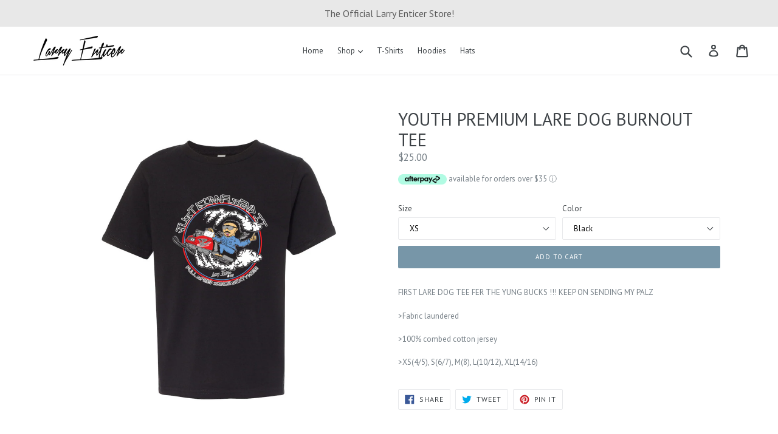

--- FILE ---
content_type: text/html; charset=utf-8
request_url: https://larryenticer69.com/products/youth_premium_lare_dog_burnout_tee1606279436
body_size: 25938
content:
<!doctype html>
<!--[if IE 9]> <html class="ie9 no-js" lang="en"> <![endif]-->
<!--[if (gt IE 9)|!(IE)]><!--> <html class="no-js" lang="en"> <!--<![endif]-->
<head>
  <meta charset="utf-8">
  <meta http-equiv="X-UA-Compatible" content="IE=edge,chrome=1">
  <meta name="viewport" content="width=device-width,initial-scale=1">
  <meta name="theme-color" content="#7796a8">
  <link rel="canonical" href="https://larryenticer69.com/products/youth_premium_lare_dog_burnout_tee1606279436">

  

  
  <title>
    YOUTH PREMIUM LARE DOG BURNOUT TEE
    
    
    
      &ndash; LARRY ENTICER #69
    
  </title>

  
    <meta name="description" content="FIRST LARE DOG TEE FER THE YUNG BUCKS !!! KEEP ON SENDING MY PALZ &amp;gt;Fabric laundered &amp;gt;100% combed cotton jersey &amp;gt;XS(4/5), S(6/7), M(8), L(10/12), XL(14/16)">
  

  <!-- /snippets/social-meta-tags.liquid -->
<meta property="og:site_name" content="LARRY ENTICER #69">
<meta property="og:url" content="https://larryenticer69.com/products/youth_premium_lare_dog_burnout_tee1606279436">
<meta property="og:title" content="YOUTH PREMIUM LARE DOG BURNOUT TEE">
<meta property="og:type" content="product">
<meta property="og:description" content="FIRST LARE DOG TEE FER THE YUNG BUCKS !!! KEEP ON SENDING MY PALZ &amp;gt;Fabric laundered &amp;gt;100% combed cotton jersey &amp;gt;XS(4/5), S(6/7), M(8), L(10/12), XL(14/16)"><meta property="og:price:amount" content="25.00">
  <meta property="og:price:currency" content="USD"><meta property="og:image" content="http://larryenticer69.com/cdn/shop/products/b52db434-3839-420c-8fe5-0f482b041cef_1024x1024.png?v=1606279442"><meta property="og:image" content="http://larryenticer69.com/cdn/shop/products/2c42bf8c-a2ec-422f-ac06-037206963184_1024x1024.png?v=1606279442"><meta property="og:image" content="http://larryenticer69.com/cdn/shop/products/0c45e375-5b5a-420c-b807-745668e9e1e5_1024x1024.png?v=1606279442">
<meta property="og:image:secure_url" content="https://larryenticer69.com/cdn/shop/products/b52db434-3839-420c-8fe5-0f482b041cef_1024x1024.png?v=1606279442"><meta property="og:image:secure_url" content="https://larryenticer69.com/cdn/shop/products/2c42bf8c-a2ec-422f-ac06-037206963184_1024x1024.png?v=1606279442"><meta property="og:image:secure_url" content="https://larryenticer69.com/cdn/shop/products/0c45e375-5b5a-420c-b807-745668e9e1e5_1024x1024.png?v=1606279442">

<meta name="twitter:site" content="@">
<meta name="twitter:card" content="summary_large_image">
<meta name="twitter:title" content="YOUTH PREMIUM LARE DOG BURNOUT TEE">
<meta name="twitter:description" content="FIRST LARE DOG TEE FER THE YUNG BUCKS !!! KEEP ON SENDING MY PALZ &amp;gt;Fabric laundered &amp;gt;100% combed cotton jersey &amp;gt;XS(4/5), S(6/7), M(8), L(10/12), XL(14/16)">


  <link href="//larryenticer69.com/cdn/shop/t/3/assets/theme.scss.css?v=113256365286050847121674768672" rel="stylesheet" type="text/css" media="all" />
  

  <link href="//fonts.googleapis.com/css?family=PT+Sans:400,700" rel="stylesheet" type="text/css" media="all" />


  

    <link href="//fonts.googleapis.com/css?family=PT+Sans:400" rel="stylesheet" type="text/css" media="all" />
  



  <script>
    var theme = {
      strings: {
        addToCart: "Add to cart",
        soldOut: "Sold out",
        unavailable: "Unavailable",
        showMore: "Show More",
        showLess: "Show Less"
      },
      moneyFormat: "${{amount}}"
    }

    document.documentElement.className = document.documentElement.className.replace('no-js', 'js');
  </script>

  <!--[if (lte IE 9) ]><script src="//larryenticer69.com/cdn/shop/t/3/assets/match-media.min.js?v=22265819453975888031573235877" type="text/javascript"></script><![endif]-->

  

  <!--[if (gt IE 9)|!(IE)]><!--><script src="//larryenticer69.com/cdn/shop/t/3/assets/vendor.js?v=136118274122071307521573235878" defer="defer"></script><!--<![endif]-->
  <!--[if lte IE 9]><script src="//larryenticer69.com/cdn/shop/t/3/assets/vendor.js?v=136118274122071307521573235878"></script><![endif]-->

  <!--[if (gt IE 9)|!(IE)]><!--><script src="//larryenticer69.com/cdn/shop/t/3/assets/theme.js?v=157915646904488482801573235878" defer="defer"></script><!--<![endif]-->
  <!--[if lte IE 9]><script src="//larryenticer69.com/cdn/shop/t/3/assets/theme.js?v=157915646904488482801573235878"></script><![endif]-->

  <script>window.performance && window.performance.mark && window.performance.mark('shopify.content_for_header.start');</script><meta id="shopify-digital-wallet" name="shopify-digital-wallet" content="/19614035/digital_wallets/dialog">
<meta name="shopify-checkout-api-token" content="7d39860847ba73f9146b153aedd159ad">
<meta id="in-context-paypal-metadata" data-shop-id="19614035" data-venmo-supported="false" data-environment="production" data-locale="en_US" data-paypal-v4="true" data-currency="USD">
<link rel="alternate" type="application/json+oembed" href="https://larryenticer69.com/products/youth_premium_lare_dog_burnout_tee1606279436.oembed">
<script async="async" src="/checkouts/internal/preloads.js?locale=en-US"></script>
<link rel="preconnect" href="https://shop.app" crossorigin="anonymous">
<script async="async" src="https://shop.app/checkouts/internal/preloads.js?locale=en-US&shop_id=19614035" crossorigin="anonymous"></script>
<script id="apple-pay-shop-capabilities" type="application/json">{"shopId":19614035,"countryCode":"CA","currencyCode":"USD","merchantCapabilities":["supports3DS"],"merchantId":"gid:\/\/shopify\/Shop\/19614035","merchantName":"LARRY ENTICER #69","requiredBillingContactFields":["postalAddress","email","phone"],"requiredShippingContactFields":["postalAddress","email","phone"],"shippingType":"shipping","supportedNetworks":["visa","masterCard","amex","discover","jcb"],"total":{"type":"pending","label":"LARRY ENTICER #69","amount":"1.00"},"shopifyPaymentsEnabled":true,"supportsSubscriptions":true}</script>
<script id="shopify-features" type="application/json">{"accessToken":"7d39860847ba73f9146b153aedd159ad","betas":["rich-media-storefront-analytics"],"domain":"larryenticer69.com","predictiveSearch":true,"shopId":19614035,"locale":"en"}</script>
<script>var Shopify = Shopify || {};
Shopify.shop = "larry69.myshopify.com";
Shopify.locale = "en";
Shopify.currency = {"active":"USD","rate":"1.0"};
Shopify.country = "US";
Shopify.theme = {"name":"debut [Afterpay]","id":79134490709,"schema_name":"Debut","schema_version":"1.2.0","theme_store_id":796,"role":"main"};
Shopify.theme.handle = "null";
Shopify.theme.style = {"id":null,"handle":null};
Shopify.cdnHost = "larryenticer69.com/cdn";
Shopify.routes = Shopify.routes || {};
Shopify.routes.root = "/";</script>
<script type="module">!function(o){(o.Shopify=o.Shopify||{}).modules=!0}(window);</script>
<script>!function(o){function n(){var o=[];function n(){o.push(Array.prototype.slice.apply(arguments))}return n.q=o,n}var t=o.Shopify=o.Shopify||{};t.loadFeatures=n(),t.autoloadFeatures=n()}(window);</script>
<script>
  window.ShopifyPay = window.ShopifyPay || {};
  window.ShopifyPay.apiHost = "shop.app\/pay";
  window.ShopifyPay.redirectState = null;
</script>
<script id="shop-js-analytics" type="application/json">{"pageType":"product"}</script>
<script defer="defer" async type="module" src="//larryenticer69.com/cdn/shopifycloud/shop-js/modules/v2/client.init-shop-cart-sync_BT-GjEfc.en.esm.js"></script>
<script defer="defer" async type="module" src="//larryenticer69.com/cdn/shopifycloud/shop-js/modules/v2/chunk.common_D58fp_Oc.esm.js"></script>
<script defer="defer" async type="module" src="//larryenticer69.com/cdn/shopifycloud/shop-js/modules/v2/chunk.modal_xMitdFEc.esm.js"></script>
<script type="module">
  await import("//larryenticer69.com/cdn/shopifycloud/shop-js/modules/v2/client.init-shop-cart-sync_BT-GjEfc.en.esm.js");
await import("//larryenticer69.com/cdn/shopifycloud/shop-js/modules/v2/chunk.common_D58fp_Oc.esm.js");
await import("//larryenticer69.com/cdn/shopifycloud/shop-js/modules/v2/chunk.modal_xMitdFEc.esm.js");

  window.Shopify.SignInWithShop?.initShopCartSync?.({"fedCMEnabled":true,"windoidEnabled":true});

</script>
<script>
  window.Shopify = window.Shopify || {};
  if (!window.Shopify.featureAssets) window.Shopify.featureAssets = {};
  window.Shopify.featureAssets['shop-js'] = {"shop-cart-sync":["modules/v2/client.shop-cart-sync_DZOKe7Ll.en.esm.js","modules/v2/chunk.common_D58fp_Oc.esm.js","modules/v2/chunk.modal_xMitdFEc.esm.js"],"init-fed-cm":["modules/v2/client.init-fed-cm_B6oLuCjv.en.esm.js","modules/v2/chunk.common_D58fp_Oc.esm.js","modules/v2/chunk.modal_xMitdFEc.esm.js"],"shop-cash-offers":["modules/v2/client.shop-cash-offers_D2sdYoxE.en.esm.js","modules/v2/chunk.common_D58fp_Oc.esm.js","modules/v2/chunk.modal_xMitdFEc.esm.js"],"shop-login-button":["modules/v2/client.shop-login-button_QeVjl5Y3.en.esm.js","modules/v2/chunk.common_D58fp_Oc.esm.js","modules/v2/chunk.modal_xMitdFEc.esm.js"],"pay-button":["modules/v2/client.pay-button_DXTOsIq6.en.esm.js","modules/v2/chunk.common_D58fp_Oc.esm.js","modules/v2/chunk.modal_xMitdFEc.esm.js"],"shop-button":["modules/v2/client.shop-button_DQZHx9pm.en.esm.js","modules/v2/chunk.common_D58fp_Oc.esm.js","modules/v2/chunk.modal_xMitdFEc.esm.js"],"avatar":["modules/v2/client.avatar_BTnouDA3.en.esm.js"],"init-windoid":["modules/v2/client.init-windoid_CR1B-cfM.en.esm.js","modules/v2/chunk.common_D58fp_Oc.esm.js","modules/v2/chunk.modal_xMitdFEc.esm.js"],"init-shop-for-new-customer-accounts":["modules/v2/client.init-shop-for-new-customer-accounts_C_vY_xzh.en.esm.js","modules/v2/client.shop-login-button_QeVjl5Y3.en.esm.js","modules/v2/chunk.common_D58fp_Oc.esm.js","modules/v2/chunk.modal_xMitdFEc.esm.js"],"init-shop-email-lookup-coordinator":["modules/v2/client.init-shop-email-lookup-coordinator_BI7n9ZSv.en.esm.js","modules/v2/chunk.common_D58fp_Oc.esm.js","modules/v2/chunk.modal_xMitdFEc.esm.js"],"init-shop-cart-sync":["modules/v2/client.init-shop-cart-sync_BT-GjEfc.en.esm.js","modules/v2/chunk.common_D58fp_Oc.esm.js","modules/v2/chunk.modal_xMitdFEc.esm.js"],"shop-toast-manager":["modules/v2/client.shop-toast-manager_DiYdP3xc.en.esm.js","modules/v2/chunk.common_D58fp_Oc.esm.js","modules/v2/chunk.modal_xMitdFEc.esm.js"],"init-customer-accounts":["modules/v2/client.init-customer-accounts_D9ZNqS-Q.en.esm.js","modules/v2/client.shop-login-button_QeVjl5Y3.en.esm.js","modules/v2/chunk.common_D58fp_Oc.esm.js","modules/v2/chunk.modal_xMitdFEc.esm.js"],"init-customer-accounts-sign-up":["modules/v2/client.init-customer-accounts-sign-up_iGw4briv.en.esm.js","modules/v2/client.shop-login-button_QeVjl5Y3.en.esm.js","modules/v2/chunk.common_D58fp_Oc.esm.js","modules/v2/chunk.modal_xMitdFEc.esm.js"],"shop-follow-button":["modules/v2/client.shop-follow-button_CqMgW2wH.en.esm.js","modules/v2/chunk.common_D58fp_Oc.esm.js","modules/v2/chunk.modal_xMitdFEc.esm.js"],"checkout-modal":["modules/v2/client.checkout-modal_xHeaAweL.en.esm.js","modules/v2/chunk.common_D58fp_Oc.esm.js","modules/v2/chunk.modal_xMitdFEc.esm.js"],"shop-login":["modules/v2/client.shop-login_D91U-Q7h.en.esm.js","modules/v2/chunk.common_D58fp_Oc.esm.js","modules/v2/chunk.modal_xMitdFEc.esm.js"],"lead-capture":["modules/v2/client.lead-capture_BJmE1dJe.en.esm.js","modules/v2/chunk.common_D58fp_Oc.esm.js","modules/v2/chunk.modal_xMitdFEc.esm.js"],"payment-terms":["modules/v2/client.payment-terms_Ci9AEqFq.en.esm.js","modules/v2/chunk.common_D58fp_Oc.esm.js","modules/v2/chunk.modal_xMitdFEc.esm.js"]};
</script>
<script>(function() {
  var isLoaded = false;
  function asyncLoad() {
    if (isLoaded) return;
    isLoaded = true;
    var urls = ["https:\/\/instafeed.nfcube.com\/cdn\/8b6d6e119b594dd77113ce9c7f9b32bc.js?shop=larry69.myshopify.com"];
    for (var i = 0; i < urls.length; i++) {
      var s = document.createElement('script');
      s.type = 'text/javascript';
      s.async = true;
      s.src = urls[i];
      var x = document.getElementsByTagName('script')[0];
      x.parentNode.insertBefore(s, x);
    }
  };
  if(window.attachEvent) {
    window.attachEvent('onload', asyncLoad);
  } else {
    window.addEventListener('load', asyncLoad, false);
  }
})();</script>
<script id="__st">var __st={"a":19614035,"offset":-18000,"reqid":"937993c0-05ef-4dc4-8ccc-c1a9ec231bea-1769244902","pageurl":"larryenticer69.com\/products\/youth_premium_lare_dog_burnout_tee1606279436","u":"237e1ecb3b07","p":"product","rtyp":"product","rid":4812535529557};</script>
<script>window.ShopifyPaypalV4VisibilityTracking = true;</script>
<script id="captcha-bootstrap">!function(){'use strict';const t='contact',e='account',n='new_comment',o=[[t,t],['blogs',n],['comments',n],[t,'customer']],c=[[e,'customer_login'],[e,'guest_login'],[e,'recover_customer_password'],[e,'create_customer']],r=t=>t.map((([t,e])=>`form[action*='/${t}']:not([data-nocaptcha='true']) input[name='form_type'][value='${e}']`)).join(','),a=t=>()=>t?[...document.querySelectorAll(t)].map((t=>t.form)):[];function s(){const t=[...o],e=r(t);return a(e)}const i='password',u='form_key',d=['recaptcha-v3-token','g-recaptcha-response','h-captcha-response',i],f=()=>{try{return window.sessionStorage}catch{return}},m='__shopify_v',_=t=>t.elements[u];function p(t,e,n=!1){try{const o=window.sessionStorage,c=JSON.parse(o.getItem(e)),{data:r}=function(t){const{data:e,action:n}=t;return t[m]||n?{data:e,action:n}:{data:t,action:n}}(c);for(const[e,n]of Object.entries(r))t.elements[e]&&(t.elements[e].value=n);n&&o.removeItem(e)}catch(o){console.error('form repopulation failed',{error:o})}}const l='form_type',E='cptcha';function T(t){t.dataset[E]=!0}const w=window,h=w.document,L='Shopify',v='ce_forms',y='captcha';let A=!1;((t,e)=>{const n=(g='f06e6c50-85a8-45c8-87d0-21a2b65856fe',I='https://cdn.shopify.com/shopifycloud/storefront-forms-hcaptcha/ce_storefront_forms_captcha_hcaptcha.v1.5.2.iife.js',D={infoText:'Protected by hCaptcha',privacyText:'Privacy',termsText:'Terms'},(t,e,n)=>{const o=w[L][v],c=o.bindForm;if(c)return c(t,g,e,D).then(n);var r;o.q.push([[t,g,e,D],n]),r=I,A||(h.body.append(Object.assign(h.createElement('script'),{id:'captcha-provider',async:!0,src:r})),A=!0)});var g,I,D;w[L]=w[L]||{},w[L][v]=w[L][v]||{},w[L][v].q=[],w[L][y]=w[L][y]||{},w[L][y].protect=function(t,e){n(t,void 0,e),T(t)},Object.freeze(w[L][y]),function(t,e,n,w,h,L){const[v,y,A,g]=function(t,e,n){const i=e?o:[],u=t?c:[],d=[...i,...u],f=r(d),m=r(i),_=r(d.filter((([t,e])=>n.includes(e))));return[a(f),a(m),a(_),s()]}(w,h,L),I=t=>{const e=t.target;return e instanceof HTMLFormElement?e:e&&e.form},D=t=>v().includes(t);t.addEventListener('submit',(t=>{const e=I(t);if(!e)return;const n=D(e)&&!e.dataset.hcaptchaBound&&!e.dataset.recaptchaBound,o=_(e),c=g().includes(e)&&(!o||!o.value);(n||c)&&t.preventDefault(),c&&!n&&(function(t){try{if(!f())return;!function(t){const e=f();if(!e)return;const n=_(t);if(!n)return;const o=n.value;o&&e.removeItem(o)}(t);const e=Array.from(Array(32),(()=>Math.random().toString(36)[2])).join('');!function(t,e){_(t)||t.append(Object.assign(document.createElement('input'),{type:'hidden',name:u})),t.elements[u].value=e}(t,e),function(t,e){const n=f();if(!n)return;const o=[...t.querySelectorAll(`input[type='${i}']`)].map((({name:t})=>t)),c=[...d,...o],r={};for(const[a,s]of new FormData(t).entries())c.includes(a)||(r[a]=s);n.setItem(e,JSON.stringify({[m]:1,action:t.action,data:r}))}(t,e)}catch(e){console.error('failed to persist form',e)}}(e),e.submit())}));const S=(t,e)=>{t&&!t.dataset[E]&&(n(t,e.some((e=>e===t))),T(t))};for(const o of['focusin','change'])t.addEventListener(o,(t=>{const e=I(t);D(e)&&S(e,y())}));const B=e.get('form_key'),M=e.get(l),P=B&&M;t.addEventListener('DOMContentLoaded',(()=>{const t=y();if(P)for(const e of t)e.elements[l].value===M&&p(e,B);[...new Set([...A(),...v().filter((t=>'true'===t.dataset.shopifyCaptcha))])].forEach((e=>S(e,t)))}))}(h,new URLSearchParams(w.location.search),n,t,e,['guest_login'])})(!0,!0)}();</script>
<script integrity="sha256-4kQ18oKyAcykRKYeNunJcIwy7WH5gtpwJnB7kiuLZ1E=" data-source-attribution="shopify.loadfeatures" defer="defer" src="//larryenticer69.com/cdn/shopifycloud/storefront/assets/storefront/load_feature-a0a9edcb.js" crossorigin="anonymous"></script>
<script crossorigin="anonymous" defer="defer" src="//larryenticer69.com/cdn/shopifycloud/storefront/assets/shopify_pay/storefront-65b4c6d7.js?v=20250812"></script>
<script data-source-attribution="shopify.dynamic_checkout.dynamic.init">var Shopify=Shopify||{};Shopify.PaymentButton=Shopify.PaymentButton||{isStorefrontPortableWallets:!0,init:function(){window.Shopify.PaymentButton.init=function(){};var t=document.createElement("script");t.src="https://larryenticer69.com/cdn/shopifycloud/portable-wallets/latest/portable-wallets.en.js",t.type="module",document.head.appendChild(t)}};
</script>
<script data-source-attribution="shopify.dynamic_checkout.buyer_consent">
  function portableWalletsHideBuyerConsent(e){var t=document.getElementById("shopify-buyer-consent"),n=document.getElementById("shopify-subscription-policy-button");t&&n&&(t.classList.add("hidden"),t.setAttribute("aria-hidden","true"),n.removeEventListener("click",e))}function portableWalletsShowBuyerConsent(e){var t=document.getElementById("shopify-buyer-consent"),n=document.getElementById("shopify-subscription-policy-button");t&&n&&(t.classList.remove("hidden"),t.removeAttribute("aria-hidden"),n.addEventListener("click",e))}window.Shopify?.PaymentButton&&(window.Shopify.PaymentButton.hideBuyerConsent=portableWalletsHideBuyerConsent,window.Shopify.PaymentButton.showBuyerConsent=portableWalletsShowBuyerConsent);
</script>
<script data-source-attribution="shopify.dynamic_checkout.cart.bootstrap">document.addEventListener("DOMContentLoaded",(function(){function t(){return document.querySelector("shopify-accelerated-checkout-cart, shopify-accelerated-checkout")}if(t())Shopify.PaymentButton.init();else{new MutationObserver((function(e,n){t()&&(Shopify.PaymentButton.init(),n.disconnect())})).observe(document.body,{childList:!0,subtree:!0})}}));
</script>
<link id="shopify-accelerated-checkout-styles" rel="stylesheet" media="screen" href="https://larryenticer69.com/cdn/shopifycloud/portable-wallets/latest/accelerated-checkout-backwards-compat.css" crossorigin="anonymous">
<style id="shopify-accelerated-checkout-cart">
        #shopify-buyer-consent {
  margin-top: 1em;
  display: inline-block;
  width: 100%;
}

#shopify-buyer-consent.hidden {
  display: none;
}

#shopify-subscription-policy-button {
  background: none;
  border: none;
  padding: 0;
  text-decoration: underline;
  font-size: inherit;
  cursor: pointer;
}

#shopify-subscription-policy-button::before {
  box-shadow: none;
}

      </style>

<script>window.performance && window.performance.mark && window.performance.mark('shopify.content_for_header.end');</script>
  
  <script src="https://shopifyorderlimits.s3.amazonaws.com/limits/larry69.myshopify.com?v=53e&r=20191116073830&shop=larry69.myshopify.com"></script>


<link href="https://monorail-edge.shopifysvc.com" rel="dns-prefetch">
<script>(function(){if ("sendBeacon" in navigator && "performance" in window) {try {var session_token_from_headers = performance.getEntriesByType('navigation')[0].serverTiming.find(x => x.name == '_s').description;} catch {var session_token_from_headers = undefined;}var session_cookie_matches = document.cookie.match(/_shopify_s=([^;]*)/);var session_token_from_cookie = session_cookie_matches && session_cookie_matches.length === 2 ? session_cookie_matches[1] : "";var session_token = session_token_from_headers || session_token_from_cookie || "";function handle_abandonment_event(e) {var entries = performance.getEntries().filter(function(entry) {return /monorail-edge.shopifysvc.com/.test(entry.name);});if (!window.abandonment_tracked && entries.length === 0) {window.abandonment_tracked = true;var currentMs = Date.now();var navigation_start = performance.timing.navigationStart;var payload = {shop_id: 19614035,url: window.location.href,navigation_start,duration: currentMs - navigation_start,session_token,page_type: "product"};window.navigator.sendBeacon("https://monorail-edge.shopifysvc.com/v1/produce", JSON.stringify({schema_id: "online_store_buyer_site_abandonment/1.1",payload: payload,metadata: {event_created_at_ms: currentMs,event_sent_at_ms: currentMs}}));}}window.addEventListener('pagehide', handle_abandonment_event);}}());</script>
<script id="web-pixels-manager-setup">(function e(e,d,r,n,o){if(void 0===o&&(o={}),!Boolean(null===(a=null===(i=window.Shopify)||void 0===i?void 0:i.analytics)||void 0===a?void 0:a.replayQueue)){var i,a;window.Shopify=window.Shopify||{};var t=window.Shopify;t.analytics=t.analytics||{};var s=t.analytics;s.replayQueue=[],s.publish=function(e,d,r){return s.replayQueue.push([e,d,r]),!0};try{self.performance.mark("wpm:start")}catch(e){}var l=function(){var e={modern:/Edge?\/(1{2}[4-9]|1[2-9]\d|[2-9]\d{2}|\d{4,})\.\d+(\.\d+|)|Firefox\/(1{2}[4-9]|1[2-9]\d|[2-9]\d{2}|\d{4,})\.\d+(\.\d+|)|Chrom(ium|e)\/(9{2}|\d{3,})\.\d+(\.\d+|)|(Maci|X1{2}).+ Version\/(15\.\d+|(1[6-9]|[2-9]\d|\d{3,})\.\d+)([,.]\d+|)( \(\w+\)|)( Mobile\/\w+|) Safari\/|Chrome.+OPR\/(9{2}|\d{3,})\.\d+\.\d+|(CPU[ +]OS|iPhone[ +]OS|CPU[ +]iPhone|CPU IPhone OS|CPU iPad OS)[ +]+(15[._]\d+|(1[6-9]|[2-9]\d|\d{3,})[._]\d+)([._]\d+|)|Android:?[ /-](13[3-9]|1[4-9]\d|[2-9]\d{2}|\d{4,})(\.\d+|)(\.\d+|)|Android.+Firefox\/(13[5-9]|1[4-9]\d|[2-9]\d{2}|\d{4,})\.\d+(\.\d+|)|Android.+Chrom(ium|e)\/(13[3-9]|1[4-9]\d|[2-9]\d{2}|\d{4,})\.\d+(\.\d+|)|SamsungBrowser\/([2-9]\d|\d{3,})\.\d+/,legacy:/Edge?\/(1[6-9]|[2-9]\d|\d{3,})\.\d+(\.\d+|)|Firefox\/(5[4-9]|[6-9]\d|\d{3,})\.\d+(\.\d+|)|Chrom(ium|e)\/(5[1-9]|[6-9]\d|\d{3,})\.\d+(\.\d+|)([\d.]+$|.*Safari\/(?![\d.]+ Edge\/[\d.]+$))|(Maci|X1{2}).+ Version\/(10\.\d+|(1[1-9]|[2-9]\d|\d{3,})\.\d+)([,.]\d+|)( \(\w+\)|)( Mobile\/\w+|) Safari\/|Chrome.+OPR\/(3[89]|[4-9]\d|\d{3,})\.\d+\.\d+|(CPU[ +]OS|iPhone[ +]OS|CPU[ +]iPhone|CPU IPhone OS|CPU iPad OS)[ +]+(10[._]\d+|(1[1-9]|[2-9]\d|\d{3,})[._]\d+)([._]\d+|)|Android:?[ /-](13[3-9]|1[4-9]\d|[2-9]\d{2}|\d{4,})(\.\d+|)(\.\d+|)|Mobile Safari.+OPR\/([89]\d|\d{3,})\.\d+\.\d+|Android.+Firefox\/(13[5-9]|1[4-9]\d|[2-9]\d{2}|\d{4,})\.\d+(\.\d+|)|Android.+Chrom(ium|e)\/(13[3-9]|1[4-9]\d|[2-9]\d{2}|\d{4,})\.\d+(\.\d+|)|Android.+(UC? ?Browser|UCWEB|U3)[ /]?(15\.([5-9]|\d{2,})|(1[6-9]|[2-9]\d|\d{3,})\.\d+)\.\d+|SamsungBrowser\/(5\.\d+|([6-9]|\d{2,})\.\d+)|Android.+MQ{2}Browser\/(14(\.(9|\d{2,})|)|(1[5-9]|[2-9]\d|\d{3,})(\.\d+|))(\.\d+|)|K[Aa][Ii]OS\/(3\.\d+|([4-9]|\d{2,})\.\d+)(\.\d+|)/},d=e.modern,r=e.legacy,n=navigator.userAgent;return n.match(d)?"modern":n.match(r)?"legacy":"unknown"}(),u="modern"===l?"modern":"legacy",c=(null!=n?n:{modern:"",legacy:""})[u],f=function(e){return[e.baseUrl,"/wpm","/b",e.hashVersion,"modern"===e.buildTarget?"m":"l",".js"].join("")}({baseUrl:d,hashVersion:r,buildTarget:u}),m=function(e){var d=e.version,r=e.bundleTarget,n=e.surface,o=e.pageUrl,i=e.monorailEndpoint;return{emit:function(e){var a=e.status,t=e.errorMsg,s=(new Date).getTime(),l=JSON.stringify({metadata:{event_sent_at_ms:s},events:[{schema_id:"web_pixels_manager_load/3.1",payload:{version:d,bundle_target:r,page_url:o,status:a,surface:n,error_msg:t},metadata:{event_created_at_ms:s}}]});if(!i)return console&&console.warn&&console.warn("[Web Pixels Manager] No Monorail endpoint provided, skipping logging."),!1;try{return self.navigator.sendBeacon.bind(self.navigator)(i,l)}catch(e){}var u=new XMLHttpRequest;try{return u.open("POST",i,!0),u.setRequestHeader("Content-Type","text/plain"),u.send(l),!0}catch(e){return console&&console.warn&&console.warn("[Web Pixels Manager] Got an unhandled error while logging to Monorail."),!1}}}}({version:r,bundleTarget:l,surface:e.surface,pageUrl:self.location.href,monorailEndpoint:e.monorailEndpoint});try{o.browserTarget=l,function(e){var d=e.src,r=e.async,n=void 0===r||r,o=e.onload,i=e.onerror,a=e.sri,t=e.scriptDataAttributes,s=void 0===t?{}:t,l=document.createElement("script"),u=document.querySelector("head"),c=document.querySelector("body");if(l.async=n,l.src=d,a&&(l.integrity=a,l.crossOrigin="anonymous"),s)for(var f in s)if(Object.prototype.hasOwnProperty.call(s,f))try{l.dataset[f]=s[f]}catch(e){}if(o&&l.addEventListener("load",o),i&&l.addEventListener("error",i),u)u.appendChild(l);else{if(!c)throw new Error("Did not find a head or body element to append the script");c.appendChild(l)}}({src:f,async:!0,onload:function(){if(!function(){var e,d;return Boolean(null===(d=null===(e=window.Shopify)||void 0===e?void 0:e.analytics)||void 0===d?void 0:d.initialized)}()){var d=window.webPixelsManager.init(e)||void 0;if(d){var r=window.Shopify.analytics;r.replayQueue.forEach((function(e){var r=e[0],n=e[1],o=e[2];d.publishCustomEvent(r,n,o)})),r.replayQueue=[],r.publish=d.publishCustomEvent,r.visitor=d.visitor,r.initialized=!0}}},onerror:function(){return m.emit({status:"failed",errorMsg:"".concat(f," has failed to load")})},sri:function(e){var d=/^sha384-[A-Za-z0-9+/=]+$/;return"string"==typeof e&&d.test(e)}(c)?c:"",scriptDataAttributes:o}),m.emit({status:"loading"})}catch(e){m.emit({status:"failed",errorMsg:(null==e?void 0:e.message)||"Unknown error"})}}})({shopId: 19614035,storefrontBaseUrl: "https://larryenticer69.com",extensionsBaseUrl: "https://extensions.shopifycdn.com/cdn/shopifycloud/web-pixels-manager",monorailEndpoint: "https://monorail-edge.shopifysvc.com/unstable/produce_batch",surface: "storefront-renderer",enabledBetaFlags: ["2dca8a86"],webPixelsConfigList: [{"id":"50004053","eventPayloadVersion":"v1","runtimeContext":"LAX","scriptVersion":"1","type":"CUSTOM","privacyPurposes":["ANALYTICS"],"name":"Google Analytics tag (migrated)"},{"id":"shopify-app-pixel","configuration":"{}","eventPayloadVersion":"v1","runtimeContext":"STRICT","scriptVersion":"0450","apiClientId":"shopify-pixel","type":"APP","privacyPurposes":["ANALYTICS","MARKETING"]},{"id":"shopify-custom-pixel","eventPayloadVersion":"v1","runtimeContext":"LAX","scriptVersion":"0450","apiClientId":"shopify-pixel","type":"CUSTOM","privacyPurposes":["ANALYTICS","MARKETING"]}],isMerchantRequest: false,initData: {"shop":{"name":"LARRY ENTICER #69","paymentSettings":{"currencyCode":"USD"},"myshopifyDomain":"larry69.myshopify.com","countryCode":"CA","storefrontUrl":"https:\/\/larryenticer69.com"},"customer":null,"cart":null,"checkout":null,"productVariants":[{"price":{"amount":25.0,"currencyCode":"USD"},"product":{"title":"YOUTH PREMIUM LARE DOG BURNOUT TEE","vendor":"Print Melon Inc.","id":"4812535529557","untranslatedTitle":"YOUTH PREMIUM LARE DOG BURNOUT TEE","url":"\/products\/youth_premium_lare_dog_burnout_tee1606279436","type":"Kids\/Babies"},"id":"32906752229461","image":{"src":"\/\/larryenticer69.com\/cdn\/shop\/products\/b52db434-3839-420c-8fe5-0f482b041cef.png?v=1606279442"},"sku":"389512","title":"XS \/ Black","untranslatedTitle":"XS \/ Black"},{"price":{"amount":25.0,"currencyCode":"USD"},"product":{"title":"YOUTH PREMIUM LARE DOG BURNOUT TEE","vendor":"Print Melon Inc.","id":"4812535529557","untranslatedTitle":"YOUTH PREMIUM LARE DOG BURNOUT TEE","url":"\/products\/youth_premium_lare_dog_burnout_tee1606279436","type":"Kids\/Babies"},"id":"32906752262229","image":{"src":"\/\/larryenticer69.com\/cdn\/shop\/products\/2c42bf8c-a2ec-422f-ac06-037206963184.png?v=1606279442"},"sku":"389513","title":"XS \/ Purple Rush","untranslatedTitle":"XS \/ Purple Rush"},{"price":{"amount":25.0,"currencyCode":"USD"},"product":{"title":"YOUTH PREMIUM LARE DOG BURNOUT TEE","vendor":"Print Melon Inc.","id":"4812535529557","untranslatedTitle":"YOUTH PREMIUM LARE DOG BURNOUT TEE","url":"\/products\/youth_premium_lare_dog_burnout_tee1606279436","type":"Kids\/Babies"},"id":"32906752294997","image":{"src":"\/\/larryenticer69.com\/cdn\/shop\/products\/0c45e375-5b5a-420c-b807-745668e9e1e5.png?v=1606279442"},"sku":"389514","title":"XS \/ Classic Orange","untranslatedTitle":"XS \/ Classic Orange"},{"price":{"amount":25.0,"currencyCode":"USD"},"product":{"title":"YOUTH PREMIUM LARE DOG BURNOUT TEE","vendor":"Print Melon Inc.","id":"4812535529557","untranslatedTitle":"YOUTH PREMIUM LARE DOG BURNOUT TEE","url":"\/products\/youth_premium_lare_dog_burnout_tee1606279436","type":"Kids\/Babies"},"id":"32906752327765","image":{"src":"\/\/larryenticer69.com\/cdn\/shop\/products\/b52db434-3839-420c-8fe5-0f482b041cef.png?v=1606279442"},"sku":"389512","title":"S \/ Black","untranslatedTitle":"S \/ Black"},{"price":{"amount":25.0,"currencyCode":"USD"},"product":{"title":"YOUTH PREMIUM LARE DOG BURNOUT TEE","vendor":"Print Melon Inc.","id":"4812535529557","untranslatedTitle":"YOUTH PREMIUM LARE DOG BURNOUT TEE","url":"\/products\/youth_premium_lare_dog_burnout_tee1606279436","type":"Kids\/Babies"},"id":"32906752360533","image":{"src":"\/\/larryenticer69.com\/cdn\/shop\/products\/2c42bf8c-a2ec-422f-ac06-037206963184.png?v=1606279442"},"sku":"389513","title":"S \/ Purple Rush","untranslatedTitle":"S \/ Purple Rush"},{"price":{"amount":25.0,"currencyCode":"USD"},"product":{"title":"YOUTH PREMIUM LARE DOG BURNOUT TEE","vendor":"Print Melon Inc.","id":"4812535529557","untranslatedTitle":"YOUTH PREMIUM LARE DOG BURNOUT TEE","url":"\/products\/youth_premium_lare_dog_burnout_tee1606279436","type":"Kids\/Babies"},"id":"32906752393301","image":{"src":"\/\/larryenticer69.com\/cdn\/shop\/products\/0c45e375-5b5a-420c-b807-745668e9e1e5.png?v=1606279442"},"sku":"389514","title":"S \/ Classic Orange","untranslatedTitle":"S \/ Classic Orange"},{"price":{"amount":25.0,"currencyCode":"USD"},"product":{"title":"YOUTH PREMIUM LARE DOG BURNOUT TEE","vendor":"Print Melon Inc.","id":"4812535529557","untranslatedTitle":"YOUTH PREMIUM LARE DOG BURNOUT TEE","url":"\/products\/youth_premium_lare_dog_burnout_tee1606279436","type":"Kids\/Babies"},"id":"32906752426069","image":{"src":"\/\/larryenticer69.com\/cdn\/shop\/products\/b52db434-3839-420c-8fe5-0f482b041cef.png?v=1606279442"},"sku":"389512","title":"M \/ Black","untranslatedTitle":"M \/ Black"},{"price":{"amount":25.0,"currencyCode":"USD"},"product":{"title":"YOUTH PREMIUM LARE DOG BURNOUT TEE","vendor":"Print Melon Inc.","id":"4812535529557","untranslatedTitle":"YOUTH PREMIUM LARE DOG BURNOUT TEE","url":"\/products\/youth_premium_lare_dog_burnout_tee1606279436","type":"Kids\/Babies"},"id":"32906752458837","image":{"src":"\/\/larryenticer69.com\/cdn\/shop\/products\/2c42bf8c-a2ec-422f-ac06-037206963184.png?v=1606279442"},"sku":"389513","title":"M \/ Purple Rush","untranslatedTitle":"M \/ Purple Rush"},{"price":{"amount":25.0,"currencyCode":"USD"},"product":{"title":"YOUTH PREMIUM LARE DOG BURNOUT TEE","vendor":"Print Melon Inc.","id":"4812535529557","untranslatedTitle":"YOUTH PREMIUM LARE DOG BURNOUT TEE","url":"\/products\/youth_premium_lare_dog_burnout_tee1606279436","type":"Kids\/Babies"},"id":"32906752491605","image":{"src":"\/\/larryenticer69.com\/cdn\/shop\/products\/0c45e375-5b5a-420c-b807-745668e9e1e5.png?v=1606279442"},"sku":"389514","title":"M \/ Classic Orange","untranslatedTitle":"M \/ Classic Orange"},{"price":{"amount":25.0,"currencyCode":"USD"},"product":{"title":"YOUTH PREMIUM LARE DOG BURNOUT TEE","vendor":"Print Melon Inc.","id":"4812535529557","untranslatedTitle":"YOUTH PREMIUM LARE DOG BURNOUT TEE","url":"\/products\/youth_premium_lare_dog_burnout_tee1606279436","type":"Kids\/Babies"},"id":"32906752524373","image":{"src":"\/\/larryenticer69.com\/cdn\/shop\/products\/b52db434-3839-420c-8fe5-0f482b041cef.png?v=1606279442"},"sku":"389512","title":"L \/ Black","untranslatedTitle":"L \/ Black"},{"price":{"amount":25.0,"currencyCode":"USD"},"product":{"title":"YOUTH PREMIUM LARE DOG BURNOUT TEE","vendor":"Print Melon Inc.","id":"4812535529557","untranslatedTitle":"YOUTH PREMIUM LARE DOG BURNOUT TEE","url":"\/products\/youth_premium_lare_dog_burnout_tee1606279436","type":"Kids\/Babies"},"id":"32906752557141","image":{"src":"\/\/larryenticer69.com\/cdn\/shop\/products\/2c42bf8c-a2ec-422f-ac06-037206963184.png?v=1606279442"},"sku":"389513","title":"L \/ Purple Rush","untranslatedTitle":"L \/ Purple Rush"},{"price":{"amount":25.0,"currencyCode":"USD"},"product":{"title":"YOUTH PREMIUM LARE DOG BURNOUT TEE","vendor":"Print Melon Inc.","id":"4812535529557","untranslatedTitle":"YOUTH PREMIUM LARE DOG BURNOUT TEE","url":"\/products\/youth_premium_lare_dog_burnout_tee1606279436","type":"Kids\/Babies"},"id":"32906752589909","image":{"src":"\/\/larryenticer69.com\/cdn\/shop\/products\/0c45e375-5b5a-420c-b807-745668e9e1e5.png?v=1606279442"},"sku":"389514","title":"L \/ Classic Orange","untranslatedTitle":"L \/ Classic Orange"},{"price":{"amount":25.0,"currencyCode":"USD"},"product":{"title":"YOUTH PREMIUM LARE DOG BURNOUT TEE","vendor":"Print Melon Inc.","id":"4812535529557","untranslatedTitle":"YOUTH PREMIUM LARE DOG BURNOUT TEE","url":"\/products\/youth_premium_lare_dog_burnout_tee1606279436","type":"Kids\/Babies"},"id":"32906752622677","image":{"src":"\/\/larryenticer69.com\/cdn\/shop\/products\/b52db434-3839-420c-8fe5-0f482b041cef.png?v=1606279442"},"sku":"389512","title":"XL \/ Black","untranslatedTitle":"XL \/ Black"},{"price":{"amount":25.0,"currencyCode":"USD"},"product":{"title":"YOUTH PREMIUM LARE DOG BURNOUT TEE","vendor":"Print Melon Inc.","id":"4812535529557","untranslatedTitle":"YOUTH PREMIUM LARE DOG BURNOUT TEE","url":"\/products\/youth_premium_lare_dog_burnout_tee1606279436","type":"Kids\/Babies"},"id":"32906752655445","image":{"src":"\/\/larryenticer69.com\/cdn\/shop\/products\/2c42bf8c-a2ec-422f-ac06-037206963184.png?v=1606279442"},"sku":"389513","title":"XL \/ Purple Rush","untranslatedTitle":"XL \/ Purple Rush"},{"price":{"amount":25.0,"currencyCode":"USD"},"product":{"title":"YOUTH PREMIUM LARE DOG BURNOUT TEE","vendor":"Print Melon Inc.","id":"4812535529557","untranslatedTitle":"YOUTH PREMIUM LARE DOG BURNOUT TEE","url":"\/products\/youth_premium_lare_dog_burnout_tee1606279436","type":"Kids\/Babies"},"id":"32906752688213","image":{"src":"\/\/larryenticer69.com\/cdn\/shop\/products\/0c45e375-5b5a-420c-b807-745668e9e1e5.png?v=1606279442"},"sku":"389514","title":"XL \/ Classic Orange","untranslatedTitle":"XL \/ Classic Orange"}],"purchasingCompany":null},},"https://larryenticer69.com/cdn","fcfee988w5aeb613cpc8e4bc33m6693e112",{"modern":"","legacy":""},{"shopId":"19614035","storefrontBaseUrl":"https:\/\/larryenticer69.com","extensionBaseUrl":"https:\/\/extensions.shopifycdn.com\/cdn\/shopifycloud\/web-pixels-manager","surface":"storefront-renderer","enabledBetaFlags":"[\"2dca8a86\"]","isMerchantRequest":"false","hashVersion":"fcfee988w5aeb613cpc8e4bc33m6693e112","publish":"custom","events":"[[\"page_viewed\",{}],[\"product_viewed\",{\"productVariant\":{\"price\":{\"amount\":25.0,\"currencyCode\":\"USD\"},\"product\":{\"title\":\"YOUTH PREMIUM LARE DOG BURNOUT TEE\",\"vendor\":\"Print Melon Inc.\",\"id\":\"4812535529557\",\"untranslatedTitle\":\"YOUTH PREMIUM LARE DOG BURNOUT TEE\",\"url\":\"\/products\/youth_premium_lare_dog_burnout_tee1606279436\",\"type\":\"Kids\/Babies\"},\"id\":\"32906752229461\",\"image\":{\"src\":\"\/\/larryenticer69.com\/cdn\/shop\/products\/b52db434-3839-420c-8fe5-0f482b041cef.png?v=1606279442\"},\"sku\":\"389512\",\"title\":\"XS \/ Black\",\"untranslatedTitle\":\"XS \/ Black\"}}]]"});</script><script>
  window.ShopifyAnalytics = window.ShopifyAnalytics || {};
  window.ShopifyAnalytics.meta = window.ShopifyAnalytics.meta || {};
  window.ShopifyAnalytics.meta.currency = 'USD';
  var meta = {"product":{"id":4812535529557,"gid":"gid:\/\/shopify\/Product\/4812535529557","vendor":"Print Melon Inc.","type":"Kids\/Babies","handle":"youth_premium_lare_dog_burnout_tee1606279436","variants":[{"id":32906752229461,"price":2500,"name":"YOUTH PREMIUM LARE DOG BURNOUT TEE - XS \/ Black","public_title":"XS \/ Black","sku":"389512"},{"id":32906752262229,"price":2500,"name":"YOUTH PREMIUM LARE DOG BURNOUT TEE - XS \/ Purple Rush","public_title":"XS \/ Purple Rush","sku":"389513"},{"id":32906752294997,"price":2500,"name":"YOUTH PREMIUM LARE DOG BURNOUT TEE - XS \/ Classic Orange","public_title":"XS \/ Classic Orange","sku":"389514"},{"id":32906752327765,"price":2500,"name":"YOUTH PREMIUM LARE DOG BURNOUT TEE - S \/ Black","public_title":"S \/ Black","sku":"389512"},{"id":32906752360533,"price":2500,"name":"YOUTH PREMIUM LARE DOG BURNOUT TEE - S \/ Purple Rush","public_title":"S \/ Purple Rush","sku":"389513"},{"id":32906752393301,"price":2500,"name":"YOUTH PREMIUM LARE DOG BURNOUT TEE - S \/ Classic Orange","public_title":"S \/ Classic Orange","sku":"389514"},{"id":32906752426069,"price":2500,"name":"YOUTH PREMIUM LARE DOG BURNOUT TEE - M \/ Black","public_title":"M \/ Black","sku":"389512"},{"id":32906752458837,"price":2500,"name":"YOUTH PREMIUM LARE DOG BURNOUT TEE - M \/ Purple Rush","public_title":"M \/ Purple Rush","sku":"389513"},{"id":32906752491605,"price":2500,"name":"YOUTH PREMIUM LARE DOG BURNOUT TEE - M \/ Classic Orange","public_title":"M \/ Classic Orange","sku":"389514"},{"id":32906752524373,"price":2500,"name":"YOUTH PREMIUM LARE DOG BURNOUT TEE - L \/ Black","public_title":"L \/ Black","sku":"389512"},{"id":32906752557141,"price":2500,"name":"YOUTH PREMIUM LARE DOG BURNOUT TEE - L \/ Purple Rush","public_title":"L \/ Purple Rush","sku":"389513"},{"id":32906752589909,"price":2500,"name":"YOUTH PREMIUM LARE DOG BURNOUT TEE - L \/ Classic Orange","public_title":"L \/ Classic Orange","sku":"389514"},{"id":32906752622677,"price":2500,"name":"YOUTH PREMIUM LARE DOG BURNOUT TEE - XL \/ Black","public_title":"XL \/ Black","sku":"389512"},{"id":32906752655445,"price":2500,"name":"YOUTH PREMIUM LARE DOG BURNOUT TEE - XL \/ Purple Rush","public_title":"XL \/ Purple Rush","sku":"389513"},{"id":32906752688213,"price":2500,"name":"YOUTH PREMIUM LARE DOG BURNOUT TEE - XL \/ Classic Orange","public_title":"XL \/ Classic Orange","sku":"389514"}],"remote":false},"page":{"pageType":"product","resourceType":"product","resourceId":4812535529557,"requestId":"937993c0-05ef-4dc4-8ccc-c1a9ec231bea-1769244902"}};
  for (var attr in meta) {
    window.ShopifyAnalytics.meta[attr] = meta[attr];
  }
</script>
<script class="analytics">
  (function () {
    var customDocumentWrite = function(content) {
      var jquery = null;

      if (window.jQuery) {
        jquery = window.jQuery;
      } else if (window.Checkout && window.Checkout.$) {
        jquery = window.Checkout.$;
      }

      if (jquery) {
        jquery('body').append(content);
      }
    };

    var hasLoggedConversion = function(token) {
      if (token) {
        return document.cookie.indexOf('loggedConversion=' + token) !== -1;
      }
      return false;
    }

    var setCookieIfConversion = function(token) {
      if (token) {
        var twoMonthsFromNow = new Date(Date.now());
        twoMonthsFromNow.setMonth(twoMonthsFromNow.getMonth() + 2);

        document.cookie = 'loggedConversion=' + token + '; expires=' + twoMonthsFromNow;
      }
    }

    var trekkie = window.ShopifyAnalytics.lib = window.trekkie = window.trekkie || [];
    if (trekkie.integrations) {
      return;
    }
    trekkie.methods = [
      'identify',
      'page',
      'ready',
      'track',
      'trackForm',
      'trackLink'
    ];
    trekkie.factory = function(method) {
      return function() {
        var args = Array.prototype.slice.call(arguments);
        args.unshift(method);
        trekkie.push(args);
        return trekkie;
      };
    };
    for (var i = 0; i < trekkie.methods.length; i++) {
      var key = trekkie.methods[i];
      trekkie[key] = trekkie.factory(key);
    }
    trekkie.load = function(config) {
      trekkie.config = config || {};
      trekkie.config.initialDocumentCookie = document.cookie;
      var first = document.getElementsByTagName('script')[0];
      var script = document.createElement('script');
      script.type = 'text/javascript';
      script.onerror = function(e) {
        var scriptFallback = document.createElement('script');
        scriptFallback.type = 'text/javascript';
        scriptFallback.onerror = function(error) {
                var Monorail = {
      produce: function produce(monorailDomain, schemaId, payload) {
        var currentMs = new Date().getTime();
        var event = {
          schema_id: schemaId,
          payload: payload,
          metadata: {
            event_created_at_ms: currentMs,
            event_sent_at_ms: currentMs
          }
        };
        return Monorail.sendRequest("https://" + monorailDomain + "/v1/produce", JSON.stringify(event));
      },
      sendRequest: function sendRequest(endpointUrl, payload) {
        // Try the sendBeacon API
        if (window && window.navigator && typeof window.navigator.sendBeacon === 'function' && typeof window.Blob === 'function' && !Monorail.isIos12()) {
          var blobData = new window.Blob([payload], {
            type: 'text/plain'
          });

          if (window.navigator.sendBeacon(endpointUrl, blobData)) {
            return true;
          } // sendBeacon was not successful

        } // XHR beacon

        var xhr = new XMLHttpRequest();

        try {
          xhr.open('POST', endpointUrl);
          xhr.setRequestHeader('Content-Type', 'text/plain');
          xhr.send(payload);
        } catch (e) {
          console.log(e);
        }

        return false;
      },
      isIos12: function isIos12() {
        return window.navigator.userAgent.lastIndexOf('iPhone; CPU iPhone OS 12_') !== -1 || window.navigator.userAgent.lastIndexOf('iPad; CPU OS 12_') !== -1;
      }
    };
    Monorail.produce('monorail-edge.shopifysvc.com',
      'trekkie_storefront_load_errors/1.1',
      {shop_id: 19614035,
      theme_id: 79134490709,
      app_name: "storefront",
      context_url: window.location.href,
      source_url: "//larryenticer69.com/cdn/s/trekkie.storefront.8d95595f799fbf7e1d32231b9a28fd43b70c67d3.min.js"});

        };
        scriptFallback.async = true;
        scriptFallback.src = '//larryenticer69.com/cdn/s/trekkie.storefront.8d95595f799fbf7e1d32231b9a28fd43b70c67d3.min.js';
        first.parentNode.insertBefore(scriptFallback, first);
      };
      script.async = true;
      script.src = '//larryenticer69.com/cdn/s/trekkie.storefront.8d95595f799fbf7e1d32231b9a28fd43b70c67d3.min.js';
      first.parentNode.insertBefore(script, first);
    };
    trekkie.load(
      {"Trekkie":{"appName":"storefront","development":false,"defaultAttributes":{"shopId":19614035,"isMerchantRequest":null,"themeId":79134490709,"themeCityHash":"12937237548958834164","contentLanguage":"en","currency":"USD","eventMetadataId":"e0c3bc67-256c-4dbd-85f9-445e8cdfab17"},"isServerSideCookieWritingEnabled":true,"monorailRegion":"shop_domain","enabledBetaFlags":["65f19447"]},"Session Attribution":{},"S2S":{"facebookCapiEnabled":false,"source":"trekkie-storefront-renderer","apiClientId":580111}}
    );

    var loaded = false;
    trekkie.ready(function() {
      if (loaded) return;
      loaded = true;

      window.ShopifyAnalytics.lib = window.trekkie;

      var originalDocumentWrite = document.write;
      document.write = customDocumentWrite;
      try { window.ShopifyAnalytics.merchantGoogleAnalytics.call(this); } catch(error) {};
      document.write = originalDocumentWrite;

      window.ShopifyAnalytics.lib.page(null,{"pageType":"product","resourceType":"product","resourceId":4812535529557,"requestId":"937993c0-05ef-4dc4-8ccc-c1a9ec231bea-1769244902","shopifyEmitted":true});

      var match = window.location.pathname.match(/checkouts\/(.+)\/(thank_you|post_purchase)/)
      var token = match? match[1]: undefined;
      if (!hasLoggedConversion(token)) {
        setCookieIfConversion(token);
        window.ShopifyAnalytics.lib.track("Viewed Product",{"currency":"USD","variantId":32906752229461,"productId":4812535529557,"productGid":"gid:\/\/shopify\/Product\/4812535529557","name":"YOUTH PREMIUM LARE DOG BURNOUT TEE - XS \/ Black","price":"25.00","sku":"389512","brand":"Print Melon Inc.","variant":"XS \/ Black","category":"Kids\/Babies","nonInteraction":true,"remote":false},undefined,undefined,{"shopifyEmitted":true});
      window.ShopifyAnalytics.lib.track("monorail:\/\/trekkie_storefront_viewed_product\/1.1",{"currency":"USD","variantId":32906752229461,"productId":4812535529557,"productGid":"gid:\/\/shopify\/Product\/4812535529557","name":"YOUTH PREMIUM LARE DOG BURNOUT TEE - XS \/ Black","price":"25.00","sku":"389512","brand":"Print Melon Inc.","variant":"XS \/ Black","category":"Kids\/Babies","nonInteraction":true,"remote":false,"referer":"https:\/\/larryenticer69.com\/products\/youth_premium_lare_dog_burnout_tee1606279436"});
      }
    });


        var eventsListenerScript = document.createElement('script');
        eventsListenerScript.async = true;
        eventsListenerScript.src = "//larryenticer69.com/cdn/shopifycloud/storefront/assets/shop_events_listener-3da45d37.js";
        document.getElementsByTagName('head')[0].appendChild(eventsListenerScript);

})();</script>
  <script>
  if (!window.ga || (window.ga && typeof window.ga !== 'function')) {
    window.ga = function ga() {
      (window.ga.q = window.ga.q || []).push(arguments);
      if (window.Shopify && window.Shopify.analytics && typeof window.Shopify.analytics.publish === 'function') {
        window.Shopify.analytics.publish("ga_stub_called", {}, {sendTo: "google_osp_migration"});
      }
      console.error("Shopify's Google Analytics stub called with:", Array.from(arguments), "\nSee https://help.shopify.com/manual/promoting-marketing/pixels/pixel-migration#google for more information.");
    };
    if (window.Shopify && window.Shopify.analytics && typeof window.Shopify.analytics.publish === 'function') {
      window.Shopify.analytics.publish("ga_stub_initialized", {}, {sendTo: "google_osp_migration"});
    }
  }
</script>
<script
  defer
  src="https://larryenticer69.com/cdn/shopifycloud/perf-kit/shopify-perf-kit-3.0.4.min.js"
  data-application="storefront-renderer"
  data-shop-id="19614035"
  data-render-region="gcp-us-east1"
  data-page-type="product"
  data-theme-instance-id="79134490709"
  data-theme-name="Debut"
  data-theme-version="1.2.0"
  data-monorail-region="shop_domain"
  data-resource-timing-sampling-rate="10"
  data-shs="true"
  data-shs-beacon="true"
  data-shs-export-with-fetch="true"
  data-shs-logs-sample-rate="1"
  data-shs-beacon-endpoint="https://larryenticer69.com/api/collect"
></script>
</head>

<body class="template-product">

  <a class="in-page-link visually-hidden skip-link" href="#MainContent">Skip to content</a>

  <div id="SearchDrawer" class="search-bar drawer drawer--top">
    <div class="search-bar__table">
      <div class="search-bar__table-cell search-bar__form-wrapper">
        <form class="search search-bar__form" action="/search" method="get" role="search">
          <button class="search-bar__submit search__submit btn--link" type="submit">
            <svg aria-hidden="true" focusable="false" role="presentation" class="icon icon-search" viewBox="0 0 37 40"><path d="M35.6 36l-9.8-9.8c4.1-5.4 3.6-13.2-1.3-18.1-5.4-5.4-14.2-5.4-19.7 0-5.4 5.4-5.4 14.2 0 19.7 2.6 2.6 6.1 4.1 9.8 4.1 3 0 5.9-1 8.3-2.8l9.8 9.8c.4.4.9.6 1.4.6s1-.2 1.4-.6c.9-.9.9-2.1.1-2.9zm-20.9-8.2c-2.6 0-5.1-1-7-2.9-3.9-3.9-3.9-10.1 0-14C9.6 9 12.2 8 14.7 8s5.1 1 7 2.9c3.9 3.9 3.9 10.1 0 14-1.9 1.9-4.4 2.9-7 2.9z"/></svg>
            <span class="icon__fallback-text">Submit</span>
          </button>
          <input class="search__input search-bar__input" type="search" name="q" value="" placeholder="Search" aria-label="Search">
        </form>
      </div>
      <div class="search-bar__table-cell text-right">
        <button type="button" class="btn--link search-bar__close js-drawer-close">
          <svg aria-hidden="true" focusable="false" role="presentation" class="icon icon-close" viewBox="0 0 37 40"><path d="M21.3 23l11-11c.8-.8.8-2 0-2.8-.8-.8-2-.8-2.8 0l-11 11-11-11c-.8-.8-2-.8-2.8 0-.8.8-.8 2 0 2.8l11 11-11 11c-.8.8-.8 2 0 2.8.4.4.9.6 1.4.6s1-.2 1.4-.6l11-11 11 11c.4.4.9.6 1.4.6s1-.2 1.4-.6c.8-.8.8-2 0-2.8l-11-11z"/></svg>
          <span class="icon__fallback-text">Close search</span>
        </button>
      </div>
    </div>
  </div>

  <div id="shopify-section-header" class="shopify-section">
  <style>
    .notification-bar {
      background-color: #e8e8e8;
    }

    .notification-bar__message {
      color: #5b5b5b;
    }
  </style>


<div data-section-id="header" data-section-type="header-section">
  <nav class="mobile-nav-wrapper medium-up--hide" role="navigation">
    <ul id="MobileNav" class="mobile-nav">
      
<li class="mobile-nav__item border-bottom">
          
            <a href="/" class="mobile-nav__link">
              Home
            </a>
          
        </li>
      
<li class="mobile-nav__item border-bottom">
          
            <button type="button" class="btn--link js-toggle-submenu mobile-nav__link" data-target="shop" data-level="1">
              Shop
              <div class="mobile-nav__icon">
                <svg aria-hidden="true" focusable="false" role="presentation" class="icon icon-chevron-right" viewBox="0 0 284.49 498.98"><defs><style>.cls-1{fill:#231f20}</style></defs><path class="cls-1" d="M223.18 628.49a35 35 0 0 1-24.75-59.75L388.17 379 198.43 189.26a35 35 0 0 1 49.5-49.5l214.49 214.49a35 35 0 0 1 0 49.5L247.93 618.24a34.89 34.89 0 0 1-24.75 10.25z" transform="translate(-188.18 -129.51)"/></svg>
                <span class="icon__fallback-text">expand</span>
              </div>
            </button>
            <ul class="mobile-nav__dropdown" data-parent="shop" data-level="2">
              <li class="mobile-nav__item border-bottom">
                <div class="mobile-nav__table">
                  <div class="mobile-nav__table-cell mobile-nav__return">
                    <button class="btn--link js-toggle-submenu mobile-nav__return-btn" type="button">
                      <svg aria-hidden="true" focusable="false" role="presentation" class="icon icon-chevron-left" viewBox="0 0 284.49 498.98"><defs><style>.cls-1{fill:#231f20}</style></defs><path class="cls-1" d="M437.67 129.51a35 35 0 0 1 24.75 59.75L272.67 379l189.75 189.74a35 35 0 1 1-49.5 49.5L198.43 403.75a35 35 0 0 1 0-49.5l214.49-214.49a34.89 34.89 0 0 1 24.75-10.25z" transform="translate(-188.18 -129.51)"/></svg>
                      <span class="icon__fallback-text">collapse</span>
                    </button>
                  </div>
                  <a href="/collections/all" class="mobile-nav__sublist-link mobile-nav__sublist-header">
                    Shop
                  </a>
                </div>
              </li>

              
                <li class="mobile-nav__item border-bottom">
                  <a href="/collections/t-shirts" class="mobile-nav__sublist-link">
                    T-Shirts
                  </a>
                </li>
              
                <li class="mobile-nav__item border-bottom">
                  <a href="/collections/hoodies" class="mobile-nav__sublist-link">
                    Hoodies
                  </a>
                </li>
              
                <li class="mobile-nav__item">
                  <a href="/collections/hats" class="mobile-nav__sublist-link">
                    Hats
                  </a>
                </li>
              

            </ul>
          
        </li>
      
<li class="mobile-nav__item border-bottom">
          
            <a href="/collections/t-shirts" class="mobile-nav__link">
              T-Shirts
            </a>
          
        </li>
      
<li class="mobile-nav__item border-bottom">
          
            <a href="/collections/hoodies" class="mobile-nav__link">
              Hoodies
            </a>
          
        </li>
      
<li class="mobile-nav__item">
          
            <a href="/collections/hats" class="mobile-nav__link">
              Hats
            </a>
          
        </li>
      
    </ul>
  </nav>

  
    <div class="notification-bar">
      
        
          <span class="notification-bar__message">The Official Larry Enticer Store!</span>
        
      
    </div>
  

  <header class="site-header border-bottom logo--left" role="banner">
    <div class="grid grid--no-gutters grid--table">
      

      

      <div class="grid__item small--one-half medium-up--one-quarter logo-align--left">
        
        
          <div class="h2 site-header__logo" itemscope itemtype="http://schema.org/Organization">
        
          
            <a href="/" itemprop="url" class="site-header__logo-image">
              
              <img src="//larryenticer69.com/cdn/shop/files/Messages_Image_3487385350_150x.png?v=1613740145"
                   srcset="//larryenticer69.com/cdn/shop/files/Messages_Image_3487385350_150x.png?v=1613740145 1x, //larryenticer69.com/cdn/shop/files/Messages_Image_3487385350_150x@2x.png?v=1613740145 2x"
                   alt="LARRY ENTICER #69"
                   itemprop="logo">
            </a>
          
        
          </div>
        
      </div>

      
        <nav class="grid__item medium-up--one-half small--hide" id="AccessibleNav" role="navigation">
          <ul class="site-nav list--inline " id="SiteNav">
  

      <li >
        <a href="/" class="site-nav__link site-nav__link--main">Home</a>
      </li>
    
  

      <li class="site-nav--has-dropdown">
        <a href="/collections/all" class="site-nav__link site-nav__link--main" aria-has-popup="true" aria-expanded="false" aria-controls="SiteNavLabel-shop">
          Shop
          <svg aria-hidden="true" focusable="false" role="presentation" class="icon icon--wide icon-chevron-down" viewBox="0 0 498.98 284.49"><defs><style>.cls-1{fill:#231f20}</style></defs><path class="cls-1" d="M80.93 271.76A35 35 0 0 1 140.68 247l189.74 189.75L520.16 247a35 35 0 1 1 49.5 49.5L355.17 511a35 35 0 0 1-49.5 0L91.18 296.5a34.89 34.89 0 0 1-10.25-24.74z" transform="translate(-80.93 -236.76)"/></svg>
          <span class="visually-hidden">expand</span>
        </a>

        <div class="site-nav__dropdown" id="SiteNavLabel-shop">
          <ul>
            
              <li >
                <a href="/collections/t-shirts" class="site-nav__link site-nav__child-link">T-Shirts</a>
              </li>
            
              <li >
                <a href="/collections/hoodies" class="site-nav__link site-nav__child-link">Hoodies</a>
              </li>
            
              <li >
                <a href="/collections/hats" class="site-nav__link site-nav__child-link site-nav__link--last">Hats</a>
              </li>
            
          </ul>
        </div>
      </li>
    
  

      <li >
        <a href="/collections/t-shirts" class="site-nav__link site-nav__link--main">T-Shirts</a>
      </li>
    
  

      <li >
        <a href="/collections/hoodies" class="site-nav__link site-nav__link--main">Hoodies</a>
      </li>
    
  

      <li >
        <a href="/collections/hats" class="site-nav__link site-nav__link--main">Hats</a>
      </li>
    
  
</ul>

        </nav>
      

      <div class="grid__item small--one-half medium-up--one-quarter text-right site-header__icons site-header__icons--plus">
        <div class="site-header__icons-wrapper">
          
            <div class="site-header__search small--hide">
              <form action="/search" method="get" class="search-header search" role="search">
  <input class="search-header__input search__input"
    type="search"
    name="q"
    placeholder="Search"
    aria-label="Search">
  <button class="search-header__submit search__submit btn--link" type="submit">
    <svg aria-hidden="true" focusable="false" role="presentation" class="icon icon-search" viewBox="0 0 37 40"><path d="M35.6 36l-9.8-9.8c4.1-5.4 3.6-13.2-1.3-18.1-5.4-5.4-14.2-5.4-19.7 0-5.4 5.4-5.4 14.2 0 19.7 2.6 2.6 6.1 4.1 9.8 4.1 3 0 5.9-1 8.3-2.8l9.8 9.8c.4.4.9.6 1.4.6s1-.2 1.4-.6c.9-.9.9-2.1.1-2.9zm-20.9-8.2c-2.6 0-5.1-1-7-2.9-3.9-3.9-3.9-10.1 0-14C9.6 9 12.2 8 14.7 8s5.1 1 7 2.9c3.9 3.9 3.9 10.1 0 14-1.9 1.9-4.4 2.9-7 2.9z"/></svg>
    <span class="icon__fallback-text">Submit</span>
  </button>
</form>

            </div>
          

          <button type="button" class="btn--link site-header__search-toggle js-drawer-open-top medium-up--hide">
            <svg aria-hidden="true" focusable="false" role="presentation" class="icon icon-search" viewBox="0 0 37 40"><path d="M35.6 36l-9.8-9.8c4.1-5.4 3.6-13.2-1.3-18.1-5.4-5.4-14.2-5.4-19.7 0-5.4 5.4-5.4 14.2 0 19.7 2.6 2.6 6.1 4.1 9.8 4.1 3 0 5.9-1 8.3-2.8l9.8 9.8c.4.4.9.6 1.4.6s1-.2 1.4-.6c.9-.9.9-2.1.1-2.9zm-20.9-8.2c-2.6 0-5.1-1-7-2.9-3.9-3.9-3.9-10.1 0-14C9.6 9 12.2 8 14.7 8s5.1 1 7 2.9c3.9 3.9 3.9 10.1 0 14-1.9 1.9-4.4 2.9-7 2.9z"/></svg>
            <span class="icon__fallback-text">Search</span>
          </button>

          
            
              <a href="/account/login" class="site-header__account">
                <svg aria-hidden="true" focusable="false" role="presentation" class="icon icon-login" viewBox="0 0 28.33 37.68"><path d="M14.17 14.9a7.45 7.45 0 1 0-7.5-7.45 7.46 7.46 0 0 0 7.5 7.45zm0-10.91a3.45 3.45 0 1 1-3.5 3.46A3.46 3.46 0 0 1 14.17 4zM14.17 16.47A14.18 14.18 0 0 0 0 30.68c0 1.41.66 4 5.11 5.66a27.17 27.17 0 0 0 9.06 1.34c6.54 0 14.17-1.84 14.17-7a14.18 14.18 0 0 0-14.17-14.21zm0 17.21c-6.3 0-10.17-1.77-10.17-3a10.17 10.17 0 1 1 20.33 0c.01 1.23-3.86 3-10.16 3z"/></svg>
                <span class="icon__fallback-text">Log in</span>
              </a>
            
          

          <a href="/cart" class="site-header__cart">
            <svg aria-hidden="true" focusable="false" role="presentation" class="icon icon-cart" viewBox="0 0 37 40"><path d="M36.5 34.8L33.3 8h-5.9C26.7 3.9 23 .8 18.5.8S10.3 3.9 9.6 8H3.7L.5 34.8c-.2 1.5.4 2.4.9 3 .5.5 1.4 1.2 3.1 1.2h28c1.3 0 2.4-.4 3.1-1.3.7-.7 1-1.8.9-2.9zm-18-30c2.2 0 4.1 1.4 4.7 3.2h-9.5c.7-1.9 2.6-3.2 4.8-3.2zM4.5 35l2.8-23h2.2v3c0 1.1.9 2 2 2s2-.9 2-2v-3h10v3c0 1.1.9 2 2 2s2-.9 2-2v-3h2.2l2.8 23h-28z"/></svg>
            <span class="visually-hidden">Cart</span>
            <span class="icon__fallback-text">Cart</span>
            
          </a>

          
            <button type="button" class="btn--link site-header__menu js-mobile-nav-toggle mobile-nav--open">
              <svg aria-hidden="true" focusable="false" role="presentation" class="icon icon-hamburger" viewBox="0 0 37 40"><path d="M33.5 25h-30c-1.1 0-2-.9-2-2s.9-2 2-2h30c1.1 0 2 .9 2 2s-.9 2-2 2zm0-11.5h-30c-1.1 0-2-.9-2-2s.9-2 2-2h30c1.1 0 2 .9 2 2s-.9 2-2 2zm0 23h-30c-1.1 0-2-.9-2-2s.9-2 2-2h30c1.1 0 2 .9 2 2s-.9 2-2 2z"/></svg>
              <svg aria-hidden="true" focusable="false" role="presentation" class="icon icon-close" viewBox="0 0 37 40"><path d="M21.3 23l11-11c.8-.8.8-2 0-2.8-.8-.8-2-.8-2.8 0l-11 11-11-11c-.8-.8-2-.8-2.8 0-.8.8-.8 2 0 2.8l11 11-11 11c-.8.8-.8 2 0 2.8.4.4.9.6 1.4.6s1-.2 1.4-.6l11-11 11 11c.4.4.9.6 1.4.6s1-.2 1.4-.6c.8-.8.8-2 0-2.8l-11-11z"/></svg>
              <span class="icon__fallback-text">expand/collapse</span>
            </button>
          
        </div>

      </div>
    </div>
  </header>

  
  <style>
    
      .site-header__logo-image {
        max-width: 150px;
      }
    

    
      .site-header__logo-image {
        margin: 0;
      }
    
  </style>
</div>


</div>

  <div class="page-container" id="PageContainer">

    <main class="main-content" id="MainContent" role="main">
      

<div id="shopify-section-product-template" class="shopify-section"><div class="product-template__container page-width" itemscope itemtype="http://schema.org/Product" id="ProductSection-product-template" data-section-id="product-template" data-section-type="product" data-enable-history-state="true">
  <meta itemprop="name" content="YOUTH PREMIUM LARE DOG BURNOUT TEE">
  <meta itemprop="url" content="https://larryenticer69.com/products/youth_premium_lare_dog_burnout_tee1606279436">
  <meta itemprop="image" content="//larryenticer69.com/cdn/shop/products/b52db434-3839-420c-8fe5-0f482b041cef_800x.png?v=1606279442">

  


  <div class="grid product-single">
    <div class="grid__item product-single__photos medium-up--one-half"><div id="FeaturedImageZoom-product-template" class="product-single__photo product-single__photo--has-thumbnails" data-zoom="//larryenticer69.com/cdn/shop/products/b52db434-3839-420c-8fe5-0f482b041cef_1024x1024@2x.png?v=1606279442">
        <img src="//larryenticer69.com/cdn/shop/products/b52db434-3839-420c-8fe5-0f482b041cef_530x@2x.png?v=1606279442" alt="YOUTH PREMIUM LARE DOG BURNOUT TEE" id="FeaturedImage-product-template" class="product-featured-img js-zoom-enabled">
      </div>

      
        

        <div class="thumbnails-wrapper">
          
          <ul class="grid grid--uniform product-single__thumbnails product-single__thumbnails-product-template">
            
              <li class="grid__item medium-up--one-quarter product-single__thumbnails-item">
                <a
                  href="//larryenticer69.com/cdn/shop/products/b52db434-3839-420c-8fe5-0f482b041cef_530x@2x.png?v=1606279442"
                    class="text-link product-single__thumbnail product-single__thumbnail--product-template"
                    data-zoom="//larryenticer69.com/cdn/shop/products/b52db434-3839-420c-8fe5-0f482b041cef_1024x1024@2x.png?v=1606279442">
                    <img class="product-single__thumbnail-image" src="//larryenticer69.com/cdn/shop/products/b52db434-3839-420c-8fe5-0f482b041cef_110x110@2x.png?v=1606279442" alt="YOUTH PREMIUM LARE DOG BURNOUT TEE">
                </a>
              </li>
            
              <li class="grid__item medium-up--one-quarter product-single__thumbnails-item">
                <a
                  href="//larryenticer69.com/cdn/shop/products/2c42bf8c-a2ec-422f-ac06-037206963184_530x@2x.png?v=1606279442"
                    class="text-link product-single__thumbnail product-single__thumbnail--product-template"
                    data-zoom="//larryenticer69.com/cdn/shop/products/2c42bf8c-a2ec-422f-ac06-037206963184_1024x1024@2x.png?v=1606279442">
                    <img class="product-single__thumbnail-image" src="//larryenticer69.com/cdn/shop/products/2c42bf8c-a2ec-422f-ac06-037206963184_110x110@2x.png?v=1606279442" alt="YOUTH PREMIUM LARE DOG BURNOUT TEE">
                </a>
              </li>
            
              <li class="grid__item medium-up--one-quarter product-single__thumbnails-item">
                <a
                  href="//larryenticer69.com/cdn/shop/products/0c45e375-5b5a-420c-b807-745668e9e1e5_530x@2x.png?v=1606279442"
                    class="text-link product-single__thumbnail product-single__thumbnail--product-template"
                    data-zoom="//larryenticer69.com/cdn/shop/products/0c45e375-5b5a-420c-b807-745668e9e1e5_1024x1024@2x.png?v=1606279442">
                    <img class="product-single__thumbnail-image" src="//larryenticer69.com/cdn/shop/products/0c45e375-5b5a-420c-b807-745668e9e1e5_110x110@2x.png?v=1606279442" alt="YOUTH PREMIUM LARE DOG BURNOUT TEE">
                </a>
              </li>
            
          </ul>
          
        </div>
      
    </div>

    <div class="grid__item medium-up--one-half">
      <div class="product-single__meta">

        <h1 itemprop="name" class="product-single__title">YOUTH PREMIUM LARE DOG BURNOUT TEE</h1>

        

        <div itemprop="offers" itemscope itemtype="http://schema.org/Offer">
          <meta itemprop="priceCurrency" content="USD">

          <link itemprop="availability" href="http://schema.org/InStock">

          <p class="product-single__price product-single__price-product-template">
            
              <span class="visually-hidden">Regular price</span>
              <s id="ComparePrice-product-template" class="hide"></s>
              <span class="product-price__price product-price__price-product-template">
                <span id="ProductPrice-product-template"
                  itemprop="price" content="25.0">
                  $25.00
                </span>
                <span class="product-price__sale-label product-price__sale-label-product-template hide">Sale</span>
              </span>
            
          </p>

          <form action="/cart/add" method="post" enctype="multipart/form-data" class="product-form product-form-product-template" data-section="product-template">
            
              
                <div class="selector-wrapper js product-form__item">
                  <label for="SingleOptionSelector-0">
                    Size
                  </label>
                  <select class="single-option-selector single-option-selector-product-template product-form__input" id="SingleOptionSelector-0" data-index="option1">
                    
                      <option value="XS" selected="selected">XS</option>
                    
                      <option value="S">S</option>
                    
                      <option value="M">M</option>
                    
                      <option value="L">L</option>
                    
                      <option value="XL">XL</option>
                    
                  </select>
                </div>
              
                <div class="selector-wrapper js product-form__item">
                  <label for="SingleOptionSelector-1">
                    Color
                  </label>
                  <select class="single-option-selector single-option-selector-product-template product-form__input" id="SingleOptionSelector-1" data-index="option2">
                    
                      <option value="Black" selected="selected">Black</option>
                    
                      <option value="Purple Rush">Purple Rush</option>
                    
                      <option value="Classic Orange">Classic Orange</option>
                    
                  </select>
                </div>
              
            

            <select name="id" id="ProductSelect-product-template" data-section="product-template" class="product-form__variants no-js">
              
                
                  <option  selected="selected"  value="32906752229461">
                    XS / Black
                  </option>
                
              
                
                  <option  value="32906752262229">
                    XS / Purple Rush
                  </option>
                
              
                
                  <option  value="32906752294997">
                    XS / Classic Orange
                  </option>
                
              
                
                  <option  value="32906752327765">
                    S / Black
                  </option>
                
              
                
                  <option  value="32906752360533">
                    S / Purple Rush
                  </option>
                
              
                
                  <option  value="32906752393301">
                    S / Classic Orange
                  </option>
                
              
                
                  <option  value="32906752426069">
                    M / Black
                  </option>
                
              
                
                  <option  value="32906752458837">
                    M / Purple Rush
                  </option>
                
              
                
                  <option  value="32906752491605">
                    M / Classic Orange
                  </option>
                
              
                
                  <option  value="32906752524373">
                    L / Black
                  </option>
                
              
                
                  <option  value="32906752557141">
                    L / Purple Rush
                  </option>
                
              
                
                  <option  value="32906752589909">
                    L / Classic Orange
                  </option>
                
              
                
                  <option  value="32906752622677">
                    XL / Black
                  </option>
                
              
                
                  <option  value="32906752655445">
                    XL / Purple Rush
                  </option>
                
              
                
                  <option  value="32906752688213">
                    XL / Classic Orange
                  </option>
                
              
            </select>

            

            <div class="product-form__item product-form__item--submit">
              <button type="submit" name="add" id="AddToCart-product-template"  class="btn product-form__cart-submit">
                <span id="AddToCartText-product-template">
                  
                    Add to cart
                  
                </span>
              </button>
            </div>
          </form>

        </div>

        <div class="product-single__description rte" itemprop="description">
          <p>FIRST LARE DOG TEE FER THE YUNG BUCKS !!! KEEP ON SENDING MY PALZ</p>
<p>&gt;Fabric laundered</p>
<p>&gt;100% combed cotton jersey</p>
<p>&gt;XS(4/5), S(6/7), M(8), L(10/12), XL(14/16)</p>
        </div>

        
          <!-- /snippets/social-sharing.liquid -->
<div class="social-sharing">

  
    <a target="_blank" href="//www.facebook.com/sharer.php?u=https://larryenticer69.com/products/youth_premium_lare_dog_burnout_tee1606279436" class="btn btn--small btn--secondary btn--share share-facebook" title="Share on Facebook">
      <svg aria-hidden="true" focusable="false" role="presentation" class="icon icon-facebook" viewBox="0 0 20 20"><path fill="#444" d="M18.05.811q.439 0 .744.305t.305.744v16.637q0 .439-.305.744t-.744.305h-4.732v-7.221h2.415l.342-2.854h-2.757v-1.83q0-.659.293-1t1.073-.342h1.488V3.762q-.976-.098-2.171-.098-1.634 0-2.635.964t-1 2.72V9.47H7.951v2.854h2.415v7.221H1.413q-.439 0-.744-.305t-.305-.744V1.859q0-.439.305-.744T1.413.81H18.05z"/></svg>
      <span class="share-title" aria-hidden="true">Share</span>
      <span class="visually-hidden">Share on Facebook</span>
    </a>
  

  
    <a target="_blank" href="//twitter.com/share?text=YOUTH%20PREMIUM%20LARE%20DOG%20BURNOUT%20TEE&amp;url=https://larryenticer69.com/products/youth_premium_lare_dog_burnout_tee1606279436" class="btn btn--small btn--secondary btn--share share-twitter" title="Tweet on Twitter">
      <svg aria-hidden="true" focusable="false" role="presentation" class="icon icon-twitter" viewBox="0 0 20 20"><path fill="#444" d="M19.551 4.208q-.815 1.202-1.956 2.038 0 .082.02.255t.02.255q0 1.589-.469 3.179t-1.426 3.036-2.272 2.567-3.158 1.793-3.963.672q-3.301 0-6.031-1.773.571.041.937.041 2.751 0 4.911-1.671-1.284-.02-2.292-.784T2.456 11.85q.346.082.754.082.55 0 1.039-.163-1.365-.285-2.262-1.365T1.09 7.918v-.041q.774.408 1.773.448-.795-.53-1.263-1.396t-.469-1.864q0-1.019.509-1.997 1.487 1.854 3.596 2.924T9.81 7.184q-.143-.509-.143-.897 0-1.63 1.161-2.781t2.832-1.151q.815 0 1.569.326t1.284.917q1.345-.265 2.506-.958-.428 1.386-1.732 2.18 1.243-.163 2.262-.611z"/></svg>
      <span class="share-title" aria-hidden="true">Tweet</span>
      <span class="visually-hidden">Tweet on Twitter</span>
    </a>
  

  
    <a target="_blank" href="//pinterest.com/pin/create/button/?url=https://larryenticer69.com/products/youth_premium_lare_dog_burnout_tee1606279436&amp;media=//larryenticer69.com/cdn/shop/products/b52db434-3839-420c-8fe5-0f482b041cef_1024x1024.png?v=1606279442&amp;description=YOUTH%20PREMIUM%20LARE%20DOG%20BURNOUT%20TEE" class="btn btn--small btn--secondary btn--share share-pinterest" title="Pin on Pinterest">
      <svg aria-hidden="true" focusable="false" role="presentation" class="icon icon-pinterest" viewBox="0 0 20 20"><path fill="#444" d="M9.958.811q1.903 0 3.635.744t2.988 2 2 2.988.744 3.635q0 2.537-1.256 4.696t-3.415 3.415-4.696 1.256q-1.39 0-2.659-.366.707-1.147.951-2.025l.659-2.561q.244.463.903.817t1.39.354q1.464 0 2.622-.842t1.793-2.305.634-3.293q0-2.171-1.671-3.769t-4.257-1.598q-1.586 0-2.903.537T5.298 5.897 4.066 7.775t-.427 2.037q0 1.268.476 2.22t1.427 1.342q.171.073.293.012t.171-.232q.171-.61.195-.756.098-.268-.122-.512-.634-.707-.634-1.83 0-1.854 1.281-3.183t3.354-1.329q1.83 0 2.854 1t1.025 2.61q0 1.342-.366 2.476t-1.049 1.817-1.561.683q-.732 0-1.195-.537t-.293-1.269q.098-.342.256-.878t.268-.915.207-.817.098-.732q0-.61-.317-1t-.927-.39q-.756 0-1.269.695t-.512 1.744q0 .39.061.756t.134.537l.073.171q-1 4.342-1.22 5.098-.195.927-.146 2.171-2.513-1.122-4.062-3.44T.59 10.177q0-3.879 2.744-6.623T9.957.81z"/></svg>
      <span class="share-title" aria-hidden="true">Pin it</span>
      <span class="visually-hidden">Pin on Pinterest</span>
    </a>
  

</div>

        
      </div>
    </div>
  </div>
</div>




  <script type="application/json" id="ProductJson-product-template">
    {"id":4812535529557,"title":"YOUTH PREMIUM LARE DOG BURNOUT TEE","handle":"youth_premium_lare_dog_burnout_tee1606279436","description":"\u003cp\u003eFIRST LARE DOG TEE FER THE YUNG BUCKS !!! KEEP ON SENDING MY PALZ\u003c\/p\u003e\n\u003cp\u003e\u0026gt;Fabric laundered\u003c\/p\u003e\n\u003cp\u003e\u0026gt;100% combed cotton jersey\u003c\/p\u003e\n\u003cp\u003e\u0026gt;XS(4\/5), S(6\/7), M(8), L(10\/12), XL(14\/16)\u003c\/p\u003e","published_at":"2020-11-24T23:44:02-05:00","created_at":"2020-11-24T23:44:02-05:00","vendor":"Print Melon Inc.","type":"Kids\/Babies","tags":["Kids\/Babies","Larry Enticer","Larry69","Send It","T-Shirt","Tee"],"price":2500,"price_min":2500,"price_max":2500,"available":true,"price_varies":false,"compare_at_price":null,"compare_at_price_min":0,"compare_at_price_max":0,"compare_at_price_varies":false,"variants":[{"id":32906752229461,"title":"XS \/ Black","option1":"XS","option2":"Black","option3":null,"sku":"389512","requires_shipping":true,"taxable":true,"featured_image":{"id":15693029736533,"product_id":4812535529557,"position":1,"created_at":"2020-11-24T23:44:02-05:00","updated_at":"2020-11-24T23:44:02-05:00","alt":null,"width":1250,"height":1250,"src":"\/\/larryenticer69.com\/cdn\/shop\/products\/b52db434-3839-420c-8fe5-0f482b041cef.png?v=1606279442","variant_ids":[32906752229461,32906752327765,32906752426069,32906752524373,32906752622677]},"available":true,"name":"YOUTH PREMIUM LARE DOG BURNOUT TEE - XS \/ Black","public_title":"XS \/ Black","options":["XS","Black"],"price":2500,"weight":198,"compare_at_price":null,"inventory_quantity":60,"inventory_management":"shopify","inventory_policy":"continue","barcode":null,"featured_media":{"alt":null,"id":7866939146325,"position":1,"preview_image":{"aspect_ratio":1.0,"height":1250,"width":1250,"src":"\/\/larryenticer69.com\/cdn\/shop\/products\/b52db434-3839-420c-8fe5-0f482b041cef.png?v=1606279442"}},"requires_selling_plan":false,"selling_plan_allocations":[]},{"id":32906752262229,"title":"XS \/ Purple Rush","option1":"XS","option2":"Purple Rush","option3":null,"sku":"389513","requires_shipping":true,"taxable":true,"featured_image":{"id":15693029769301,"product_id":4812535529557,"position":2,"created_at":"2020-11-24T23:44:02-05:00","updated_at":"2020-11-24T23:44:02-05:00","alt":null,"width":1250,"height":1250,"src":"\/\/larryenticer69.com\/cdn\/shop\/products\/2c42bf8c-a2ec-422f-ac06-037206963184.png?v=1606279442","variant_ids":[32906752262229,32906752360533,32906752458837,32906752557141,32906752655445]},"available":true,"name":"YOUTH PREMIUM LARE DOG BURNOUT TEE - XS \/ Purple Rush","public_title":"XS \/ Purple Rush","options":["XS","Purple Rush"],"price":2500,"weight":198,"compare_at_price":null,"inventory_quantity":60,"inventory_management":"shopify","inventory_policy":"continue","barcode":null,"featured_media":{"alt":null,"id":7866939179093,"position":2,"preview_image":{"aspect_ratio":1.0,"height":1250,"width":1250,"src":"\/\/larryenticer69.com\/cdn\/shop\/products\/2c42bf8c-a2ec-422f-ac06-037206963184.png?v=1606279442"}},"requires_selling_plan":false,"selling_plan_allocations":[]},{"id":32906752294997,"title":"XS \/ Classic Orange","option1":"XS","option2":"Classic Orange","option3":null,"sku":"389514","requires_shipping":true,"taxable":true,"featured_image":{"id":15693029802069,"product_id":4812535529557,"position":3,"created_at":"2020-11-24T23:44:02-05:00","updated_at":"2020-11-24T23:44:02-05:00","alt":null,"width":1250,"height":1250,"src":"\/\/larryenticer69.com\/cdn\/shop\/products\/0c45e375-5b5a-420c-b807-745668e9e1e5.png?v=1606279442","variant_ids":[32906752294997,32906752393301,32906752491605,32906752589909,32906752688213]},"available":true,"name":"YOUTH PREMIUM LARE DOG BURNOUT TEE - XS \/ Classic Orange","public_title":"XS \/ Classic Orange","options":["XS","Classic Orange"],"price":2500,"weight":198,"compare_at_price":null,"inventory_quantity":60,"inventory_management":"shopify","inventory_policy":"continue","barcode":null,"featured_media":{"alt":null,"id":7866939211861,"position":3,"preview_image":{"aspect_ratio":1.0,"height":1250,"width":1250,"src":"\/\/larryenticer69.com\/cdn\/shop\/products\/0c45e375-5b5a-420c-b807-745668e9e1e5.png?v=1606279442"}},"requires_selling_plan":false,"selling_plan_allocations":[]},{"id":32906752327765,"title":"S \/ Black","option1":"S","option2":"Black","option3":null,"sku":"389512","requires_shipping":true,"taxable":true,"featured_image":{"id":15693029736533,"product_id":4812535529557,"position":1,"created_at":"2020-11-24T23:44:02-05:00","updated_at":"2020-11-24T23:44:02-05:00","alt":null,"width":1250,"height":1250,"src":"\/\/larryenticer69.com\/cdn\/shop\/products\/b52db434-3839-420c-8fe5-0f482b041cef.png?v=1606279442","variant_ids":[32906752229461,32906752327765,32906752426069,32906752524373,32906752622677]},"available":true,"name":"YOUTH PREMIUM LARE DOG BURNOUT TEE - S \/ Black","public_title":"S \/ Black","options":["S","Black"],"price":2500,"weight":198,"compare_at_price":null,"inventory_quantity":60,"inventory_management":"shopify","inventory_policy":"continue","barcode":null,"featured_media":{"alt":null,"id":7866939146325,"position":1,"preview_image":{"aspect_ratio":1.0,"height":1250,"width":1250,"src":"\/\/larryenticer69.com\/cdn\/shop\/products\/b52db434-3839-420c-8fe5-0f482b041cef.png?v=1606279442"}},"requires_selling_plan":false,"selling_plan_allocations":[]},{"id":32906752360533,"title":"S \/ Purple Rush","option1":"S","option2":"Purple Rush","option3":null,"sku":"389513","requires_shipping":true,"taxable":true,"featured_image":{"id":15693029769301,"product_id":4812535529557,"position":2,"created_at":"2020-11-24T23:44:02-05:00","updated_at":"2020-11-24T23:44:02-05:00","alt":null,"width":1250,"height":1250,"src":"\/\/larryenticer69.com\/cdn\/shop\/products\/2c42bf8c-a2ec-422f-ac06-037206963184.png?v=1606279442","variant_ids":[32906752262229,32906752360533,32906752458837,32906752557141,32906752655445]},"available":true,"name":"YOUTH PREMIUM LARE DOG BURNOUT TEE - S \/ Purple Rush","public_title":"S \/ Purple Rush","options":["S","Purple Rush"],"price":2500,"weight":198,"compare_at_price":null,"inventory_quantity":60,"inventory_management":"shopify","inventory_policy":"continue","barcode":null,"featured_media":{"alt":null,"id":7866939179093,"position":2,"preview_image":{"aspect_ratio":1.0,"height":1250,"width":1250,"src":"\/\/larryenticer69.com\/cdn\/shop\/products\/2c42bf8c-a2ec-422f-ac06-037206963184.png?v=1606279442"}},"requires_selling_plan":false,"selling_plan_allocations":[]},{"id":32906752393301,"title":"S \/ Classic Orange","option1":"S","option2":"Classic Orange","option3":null,"sku":"389514","requires_shipping":true,"taxable":true,"featured_image":{"id":15693029802069,"product_id":4812535529557,"position":3,"created_at":"2020-11-24T23:44:02-05:00","updated_at":"2020-11-24T23:44:02-05:00","alt":null,"width":1250,"height":1250,"src":"\/\/larryenticer69.com\/cdn\/shop\/products\/0c45e375-5b5a-420c-b807-745668e9e1e5.png?v=1606279442","variant_ids":[32906752294997,32906752393301,32906752491605,32906752589909,32906752688213]},"available":true,"name":"YOUTH PREMIUM LARE DOG BURNOUT TEE - S \/ Classic Orange","public_title":"S \/ Classic Orange","options":["S","Classic Orange"],"price":2500,"weight":198,"compare_at_price":null,"inventory_quantity":60,"inventory_management":"shopify","inventory_policy":"continue","barcode":null,"featured_media":{"alt":null,"id":7866939211861,"position":3,"preview_image":{"aspect_ratio":1.0,"height":1250,"width":1250,"src":"\/\/larryenticer69.com\/cdn\/shop\/products\/0c45e375-5b5a-420c-b807-745668e9e1e5.png?v=1606279442"}},"requires_selling_plan":false,"selling_plan_allocations":[]},{"id":32906752426069,"title":"M \/ Black","option1":"M","option2":"Black","option3":null,"sku":"389512","requires_shipping":true,"taxable":true,"featured_image":{"id":15693029736533,"product_id":4812535529557,"position":1,"created_at":"2020-11-24T23:44:02-05:00","updated_at":"2020-11-24T23:44:02-05:00","alt":null,"width":1250,"height":1250,"src":"\/\/larryenticer69.com\/cdn\/shop\/products\/b52db434-3839-420c-8fe5-0f482b041cef.png?v=1606279442","variant_ids":[32906752229461,32906752327765,32906752426069,32906752524373,32906752622677]},"available":true,"name":"YOUTH PREMIUM LARE DOG BURNOUT TEE - M \/ Black","public_title":"M \/ Black","options":["M","Black"],"price":2500,"weight":198,"compare_at_price":null,"inventory_quantity":60,"inventory_management":"shopify","inventory_policy":"continue","barcode":null,"featured_media":{"alt":null,"id":7866939146325,"position":1,"preview_image":{"aspect_ratio":1.0,"height":1250,"width":1250,"src":"\/\/larryenticer69.com\/cdn\/shop\/products\/b52db434-3839-420c-8fe5-0f482b041cef.png?v=1606279442"}},"requires_selling_plan":false,"selling_plan_allocations":[]},{"id":32906752458837,"title":"M \/ Purple Rush","option1":"M","option2":"Purple Rush","option3":null,"sku":"389513","requires_shipping":true,"taxable":true,"featured_image":{"id":15693029769301,"product_id":4812535529557,"position":2,"created_at":"2020-11-24T23:44:02-05:00","updated_at":"2020-11-24T23:44:02-05:00","alt":null,"width":1250,"height":1250,"src":"\/\/larryenticer69.com\/cdn\/shop\/products\/2c42bf8c-a2ec-422f-ac06-037206963184.png?v=1606279442","variant_ids":[32906752262229,32906752360533,32906752458837,32906752557141,32906752655445]},"available":true,"name":"YOUTH PREMIUM LARE DOG BURNOUT TEE - M \/ Purple Rush","public_title":"M \/ Purple Rush","options":["M","Purple Rush"],"price":2500,"weight":198,"compare_at_price":null,"inventory_quantity":60,"inventory_management":"shopify","inventory_policy":"continue","barcode":null,"featured_media":{"alt":null,"id":7866939179093,"position":2,"preview_image":{"aspect_ratio":1.0,"height":1250,"width":1250,"src":"\/\/larryenticer69.com\/cdn\/shop\/products\/2c42bf8c-a2ec-422f-ac06-037206963184.png?v=1606279442"}},"requires_selling_plan":false,"selling_plan_allocations":[]},{"id":32906752491605,"title":"M \/ Classic Orange","option1":"M","option2":"Classic Orange","option3":null,"sku":"389514","requires_shipping":true,"taxable":true,"featured_image":{"id":15693029802069,"product_id":4812535529557,"position":3,"created_at":"2020-11-24T23:44:02-05:00","updated_at":"2020-11-24T23:44:02-05:00","alt":null,"width":1250,"height":1250,"src":"\/\/larryenticer69.com\/cdn\/shop\/products\/0c45e375-5b5a-420c-b807-745668e9e1e5.png?v=1606279442","variant_ids":[32906752294997,32906752393301,32906752491605,32906752589909,32906752688213]},"available":true,"name":"YOUTH PREMIUM LARE DOG BURNOUT TEE - M \/ Classic Orange","public_title":"M \/ Classic Orange","options":["M","Classic Orange"],"price":2500,"weight":198,"compare_at_price":null,"inventory_quantity":60,"inventory_management":"shopify","inventory_policy":"continue","barcode":null,"featured_media":{"alt":null,"id":7866939211861,"position":3,"preview_image":{"aspect_ratio":1.0,"height":1250,"width":1250,"src":"\/\/larryenticer69.com\/cdn\/shop\/products\/0c45e375-5b5a-420c-b807-745668e9e1e5.png?v=1606279442"}},"requires_selling_plan":false,"selling_plan_allocations":[]},{"id":32906752524373,"title":"L \/ Black","option1":"L","option2":"Black","option3":null,"sku":"389512","requires_shipping":true,"taxable":true,"featured_image":{"id":15693029736533,"product_id":4812535529557,"position":1,"created_at":"2020-11-24T23:44:02-05:00","updated_at":"2020-11-24T23:44:02-05:00","alt":null,"width":1250,"height":1250,"src":"\/\/larryenticer69.com\/cdn\/shop\/products\/b52db434-3839-420c-8fe5-0f482b041cef.png?v=1606279442","variant_ids":[32906752229461,32906752327765,32906752426069,32906752524373,32906752622677]},"available":true,"name":"YOUTH PREMIUM LARE DOG BURNOUT TEE - L \/ Black","public_title":"L \/ Black","options":["L","Black"],"price":2500,"weight":198,"compare_at_price":null,"inventory_quantity":60,"inventory_management":"shopify","inventory_policy":"continue","barcode":null,"featured_media":{"alt":null,"id":7866939146325,"position":1,"preview_image":{"aspect_ratio":1.0,"height":1250,"width":1250,"src":"\/\/larryenticer69.com\/cdn\/shop\/products\/b52db434-3839-420c-8fe5-0f482b041cef.png?v=1606279442"}},"requires_selling_plan":false,"selling_plan_allocations":[]},{"id":32906752557141,"title":"L \/ Purple Rush","option1":"L","option2":"Purple Rush","option3":null,"sku":"389513","requires_shipping":true,"taxable":true,"featured_image":{"id":15693029769301,"product_id":4812535529557,"position":2,"created_at":"2020-11-24T23:44:02-05:00","updated_at":"2020-11-24T23:44:02-05:00","alt":null,"width":1250,"height":1250,"src":"\/\/larryenticer69.com\/cdn\/shop\/products\/2c42bf8c-a2ec-422f-ac06-037206963184.png?v=1606279442","variant_ids":[32906752262229,32906752360533,32906752458837,32906752557141,32906752655445]},"available":true,"name":"YOUTH PREMIUM LARE DOG BURNOUT TEE - L \/ Purple Rush","public_title":"L \/ Purple Rush","options":["L","Purple Rush"],"price":2500,"weight":198,"compare_at_price":null,"inventory_quantity":60,"inventory_management":"shopify","inventory_policy":"continue","barcode":null,"featured_media":{"alt":null,"id":7866939179093,"position":2,"preview_image":{"aspect_ratio":1.0,"height":1250,"width":1250,"src":"\/\/larryenticer69.com\/cdn\/shop\/products\/2c42bf8c-a2ec-422f-ac06-037206963184.png?v=1606279442"}},"requires_selling_plan":false,"selling_plan_allocations":[]},{"id":32906752589909,"title":"L \/ Classic Orange","option1":"L","option2":"Classic Orange","option3":null,"sku":"389514","requires_shipping":true,"taxable":true,"featured_image":{"id":15693029802069,"product_id":4812535529557,"position":3,"created_at":"2020-11-24T23:44:02-05:00","updated_at":"2020-11-24T23:44:02-05:00","alt":null,"width":1250,"height":1250,"src":"\/\/larryenticer69.com\/cdn\/shop\/products\/0c45e375-5b5a-420c-b807-745668e9e1e5.png?v=1606279442","variant_ids":[32906752294997,32906752393301,32906752491605,32906752589909,32906752688213]},"available":true,"name":"YOUTH PREMIUM LARE DOG BURNOUT TEE - L \/ Classic Orange","public_title":"L \/ Classic Orange","options":["L","Classic Orange"],"price":2500,"weight":198,"compare_at_price":null,"inventory_quantity":60,"inventory_management":"shopify","inventory_policy":"continue","barcode":null,"featured_media":{"alt":null,"id":7866939211861,"position":3,"preview_image":{"aspect_ratio":1.0,"height":1250,"width":1250,"src":"\/\/larryenticer69.com\/cdn\/shop\/products\/0c45e375-5b5a-420c-b807-745668e9e1e5.png?v=1606279442"}},"requires_selling_plan":false,"selling_plan_allocations":[]},{"id":32906752622677,"title":"XL \/ Black","option1":"XL","option2":"Black","option3":null,"sku":"389512","requires_shipping":true,"taxable":true,"featured_image":{"id":15693029736533,"product_id":4812535529557,"position":1,"created_at":"2020-11-24T23:44:02-05:00","updated_at":"2020-11-24T23:44:02-05:00","alt":null,"width":1250,"height":1250,"src":"\/\/larryenticer69.com\/cdn\/shop\/products\/b52db434-3839-420c-8fe5-0f482b041cef.png?v=1606279442","variant_ids":[32906752229461,32906752327765,32906752426069,32906752524373,32906752622677]},"available":true,"name":"YOUTH PREMIUM LARE DOG BURNOUT TEE - XL \/ Black","public_title":"XL \/ Black","options":["XL","Black"],"price":2500,"weight":227,"compare_at_price":null,"inventory_quantity":60,"inventory_management":"shopify","inventory_policy":"continue","barcode":null,"featured_media":{"alt":null,"id":7866939146325,"position":1,"preview_image":{"aspect_ratio":1.0,"height":1250,"width":1250,"src":"\/\/larryenticer69.com\/cdn\/shop\/products\/b52db434-3839-420c-8fe5-0f482b041cef.png?v=1606279442"}},"requires_selling_plan":false,"selling_plan_allocations":[]},{"id":32906752655445,"title":"XL \/ Purple Rush","option1":"XL","option2":"Purple Rush","option3":null,"sku":"389513","requires_shipping":true,"taxable":true,"featured_image":{"id":15693029769301,"product_id":4812535529557,"position":2,"created_at":"2020-11-24T23:44:02-05:00","updated_at":"2020-11-24T23:44:02-05:00","alt":null,"width":1250,"height":1250,"src":"\/\/larryenticer69.com\/cdn\/shop\/products\/2c42bf8c-a2ec-422f-ac06-037206963184.png?v=1606279442","variant_ids":[32906752262229,32906752360533,32906752458837,32906752557141,32906752655445]},"available":true,"name":"YOUTH PREMIUM LARE DOG BURNOUT TEE - XL \/ Purple Rush","public_title":"XL \/ Purple Rush","options":["XL","Purple Rush"],"price":2500,"weight":227,"compare_at_price":null,"inventory_quantity":0,"inventory_management":"shopify","inventory_policy":"continue","barcode":null,"featured_media":{"alt":null,"id":7866939179093,"position":2,"preview_image":{"aspect_ratio":1.0,"height":1250,"width":1250,"src":"\/\/larryenticer69.com\/cdn\/shop\/products\/2c42bf8c-a2ec-422f-ac06-037206963184.png?v=1606279442"}},"requires_selling_plan":false,"selling_plan_allocations":[]},{"id":32906752688213,"title":"XL \/ Classic Orange","option1":"XL","option2":"Classic Orange","option3":null,"sku":"389514","requires_shipping":true,"taxable":true,"featured_image":{"id":15693029802069,"product_id":4812535529557,"position":3,"created_at":"2020-11-24T23:44:02-05:00","updated_at":"2020-11-24T23:44:02-05:00","alt":null,"width":1250,"height":1250,"src":"\/\/larryenticer69.com\/cdn\/shop\/products\/0c45e375-5b5a-420c-b807-745668e9e1e5.png?v=1606279442","variant_ids":[32906752294997,32906752393301,32906752491605,32906752589909,32906752688213]},"available":true,"name":"YOUTH PREMIUM LARE DOG BURNOUT TEE - XL \/ Classic Orange","public_title":"XL \/ Classic Orange","options":["XL","Classic Orange"],"price":2500,"weight":227,"compare_at_price":null,"inventory_quantity":60,"inventory_management":"shopify","inventory_policy":"continue","barcode":null,"featured_media":{"alt":null,"id":7866939211861,"position":3,"preview_image":{"aspect_ratio":1.0,"height":1250,"width":1250,"src":"\/\/larryenticer69.com\/cdn\/shop\/products\/0c45e375-5b5a-420c-b807-745668e9e1e5.png?v=1606279442"}},"requires_selling_plan":false,"selling_plan_allocations":[]}],"images":["\/\/larryenticer69.com\/cdn\/shop\/products\/b52db434-3839-420c-8fe5-0f482b041cef.png?v=1606279442","\/\/larryenticer69.com\/cdn\/shop\/products\/2c42bf8c-a2ec-422f-ac06-037206963184.png?v=1606279442","\/\/larryenticer69.com\/cdn\/shop\/products\/0c45e375-5b5a-420c-b807-745668e9e1e5.png?v=1606279442"],"featured_image":"\/\/larryenticer69.com\/cdn\/shop\/products\/b52db434-3839-420c-8fe5-0f482b041cef.png?v=1606279442","options":["Size","Color"],"media":[{"alt":null,"id":7866939146325,"position":1,"preview_image":{"aspect_ratio":1.0,"height":1250,"width":1250,"src":"\/\/larryenticer69.com\/cdn\/shop\/products\/b52db434-3839-420c-8fe5-0f482b041cef.png?v=1606279442"},"aspect_ratio":1.0,"height":1250,"media_type":"image","src":"\/\/larryenticer69.com\/cdn\/shop\/products\/b52db434-3839-420c-8fe5-0f482b041cef.png?v=1606279442","width":1250},{"alt":null,"id":7866939179093,"position":2,"preview_image":{"aspect_ratio":1.0,"height":1250,"width":1250,"src":"\/\/larryenticer69.com\/cdn\/shop\/products\/2c42bf8c-a2ec-422f-ac06-037206963184.png?v=1606279442"},"aspect_ratio":1.0,"height":1250,"media_type":"image","src":"\/\/larryenticer69.com\/cdn\/shop\/products\/2c42bf8c-a2ec-422f-ac06-037206963184.png?v=1606279442","width":1250},{"alt":null,"id":7866939211861,"position":3,"preview_image":{"aspect_ratio":1.0,"height":1250,"width":1250,"src":"\/\/larryenticer69.com\/cdn\/shop\/products\/0c45e375-5b5a-420c-b807-745668e9e1e5.png?v=1606279442"},"aspect_ratio":1.0,"height":1250,"media_type":"image","src":"\/\/larryenticer69.com\/cdn\/shop\/products\/0c45e375-5b5a-420c-b807-745668e9e1e5.png?v=1606279442","width":1250}],"requires_selling_plan":false,"selling_plan_groups":[],"content":"\u003cp\u003eFIRST LARE DOG TEE FER THE YUNG BUCKS !!! KEEP ON SENDING MY PALZ\u003c\/p\u003e\n\u003cp\u003e\u0026gt;Fabric laundered\u003c\/p\u003e\n\u003cp\u003e\u0026gt;100% combed cotton jersey\u003c\/p\u003e\n\u003cp\u003e\u0026gt;XS(4\/5), S(6\/7), M(8), L(10\/12), XL(14\/16)\u003c\/p\u003e"}
  </script>



</div>

<script>
  // Override default values of shop.strings for each template.
  // Alternate product templates can change values of
  // add to cart button, sold out, and unavailable states here.
  theme.productStrings = {
    addToCart: "Add to cart",
    soldOut: "Sold out",
    unavailable: "Unavailable"
  }
</script>

<script type="text/javascript" src="https://static-us.afterpay.com/javascript/present-afterpay.js"></script>

    <script>
      const apConfig = {
        priceSelector: '.product-price__price',
        locale: 'en_US',
        currency: 'USD',
        afterpayLogoColor: 'color',
        showUpperLimit: false,
        amount: 2500,	
        minMaxThreshold: {
          min: 3500,
          max: 100000,
        },
      };
      
    window.onload = function() {
        new presentAfterpay(apConfig).init();
    }

    </script>
  
<style type="text/css">

       p.afterpay-paragraph {
            font-size: 13px;
            margin-top: 1em;
            //margin-bottom: 0px; 
            //margin-right: 0px;
            //margin-left: 0px;
        }
  	  .afterpay-link {
        border: none;
      }
       img.afterpay-logo {
           width: 80px !important;
    	   height: auto !important;
        }

        @media only screen and (max-width : 480px) {
            .afterpay-paragraph {
                font-size: 10px;
            }
            .afterpay-logo{
                height: auto !important;
                width: auto !important;
            }
  </style>

    </main>

    <div id="shopify-section-footer" class="shopify-section">

<footer class="site-footer" role="contentinfo">
  <div class="page-width">
    <div class="grid grid--no-gutters">
      <div class="grid__item medium-up--one-half">
          <ul class="site-footer__linklist">
            
              <li class="site-footer__linklist-item">
                <a href="/search">Search</a>
              </li>
            
              <li class="site-footer__linklist-item">
                <a href="/pages/faq">FAQ</a>
              </li>
            
              <li class="site-footer__linklist-item">
                <a href="/pages/support">Support</a>
              </li>
            
              <li class="site-footer__linklist-item">
                <a href="/pages/contact">Contact</a>
              </li>
            
          </ul>
        
      </div>

      <div class="grid__item medium-up--one-quarter">
      </div>

      
        <div class="grid__item medium-up--one-half">
          <div class="site-footer__newsletter">
            <form method="post" action="/contact#contact_form" id="contact_form" accept-charset="UTF-8" class="contact-form"><input type="hidden" name="form_type" value="customer" /><input type="hidden" name="utf8" value="✓" />
              
              
                <label for="Email" class="h4">Join our mailing list</label>
                <div class="input-group">
                  <input type="hidden" name="contact[tags]" value="newsletter">
                  <input type="email"
                    name="contact[email]"
                    id="Email"
                    class="input-group__field newsletter__input"
                    value=""
                    placeholder="Email address"
                    autocorrect="off"
                    autocapitalize="off">
                  <span class="input-group__btn">
                    <button type="submit" class="btn newsletter__submit" name="commit" id="Subscribe">
                      <span class="newsletter__submit-text--large">Subscribe</span>
                    </button>
                  </span>
                </div>
              
            </form>
          </div>
        </div>
      
    </div>

    <div class="grid grid--no-gutters">
      
        <div class="grid__item medium-up--one-half">
          <ul class="list--inline site-footer__social-icons social-icons">
            
              <li>
                <a class="social-icons__link" href="https://www.facebook.com/larryenticer69/" title="LARRY ENTICER #69 on Facebook">
                  <svg aria-hidden="true" focusable="false" role="presentation" class="icon icon-facebook" viewBox="0 0 20 20"><path fill="#444" d="M18.05.811q.439 0 .744.305t.305.744v16.637q0 .439-.305.744t-.744.305h-4.732v-7.221h2.415l.342-2.854h-2.757v-1.83q0-.659.293-1t1.073-.342h1.488V3.762q-.976-.098-2.171-.098-1.634 0-2.635.964t-1 2.72V9.47H7.951v2.854h2.415v7.221H1.413q-.439 0-.744-.305t-.305-.744V1.859q0-.439.305-.744T1.413.81H18.05z"/></svg>
                  <span class="icon__fallback-text">Facebook</span>
                </a>
              </li>
            
            
            
            
              <li>
                <a class="social-icons__link" href="https://www.instagram.com/larryenticer/?hl=en" title="LARRY ENTICER #69 on Instagram">
                  <svg aria-hidden="true" focusable="false" role="presentation" class="icon icon-instagram" viewBox="0 0 512 512"><path d="M256 49.5c67.3 0 75.2.3 101.8 1.5 24.6 1.1 37.9 5.2 46.8 8.7 11.8 4.6 20.2 10 29 18.8s14.3 17.2 18.8 29c3.4 8.9 7.6 22.2 8.7 46.8 1.2 26.6 1.5 34.5 1.5 101.8s-.3 75.2-1.5 101.8c-1.1 24.6-5.2 37.9-8.7 46.8-4.6 11.8-10 20.2-18.8 29s-17.2 14.3-29 18.8c-8.9 3.4-22.2 7.6-46.8 8.7-26.6 1.2-34.5 1.5-101.8 1.5s-75.2-.3-101.8-1.5c-24.6-1.1-37.9-5.2-46.8-8.7-11.8-4.6-20.2-10-29-18.8s-14.3-17.2-18.8-29c-3.4-8.9-7.6-22.2-8.7-46.8-1.2-26.6-1.5-34.5-1.5-101.8s.3-75.2 1.5-101.8c1.1-24.6 5.2-37.9 8.7-46.8 4.6-11.8 10-20.2 18.8-29s17.2-14.3 29-18.8c8.9-3.4 22.2-7.6 46.8-8.7 26.6-1.3 34.5-1.5 101.8-1.5m0-45.4c-68.4 0-77 .3-103.9 1.5C125.3 6.8 107 11.1 91 17.3c-16.6 6.4-30.6 15.1-44.6 29.1-14 14-22.6 28.1-29.1 44.6-6.2 16-10.5 34.3-11.7 61.2C4.4 179 4.1 187.6 4.1 256s.3 77 1.5 103.9c1.2 26.8 5.5 45.1 11.7 61.2 6.4 16.6 15.1 30.6 29.1 44.6 14 14 28.1 22.6 44.6 29.1 16 6.2 34.3 10.5 61.2 11.7 26.9 1.2 35.4 1.5 103.9 1.5s77-.3 103.9-1.5c26.8-1.2 45.1-5.5 61.2-11.7 16.6-6.4 30.6-15.1 44.6-29.1 14-14 22.6-28.1 29.1-44.6 6.2-16 10.5-34.3 11.7-61.2 1.2-26.9 1.5-35.4 1.5-103.9s-.3-77-1.5-103.9c-1.2-26.8-5.5-45.1-11.7-61.2-6.4-16.6-15.1-30.6-29.1-44.6-14-14-28.1-22.6-44.6-29.1-16-6.2-34.3-10.5-61.2-11.7-27-1.1-35.6-1.4-104-1.4z"/><path d="M256 126.6c-71.4 0-129.4 57.9-129.4 129.4s58 129.4 129.4 129.4 129.4-58 129.4-129.4-58-129.4-129.4-129.4zm0 213.4c-46.4 0-84-37.6-84-84s37.6-84 84-84 84 37.6 84 84-37.6 84-84 84z"/><circle cx="390.5" cy="121.5" r="30.2"/></svg>
                  <span class="icon__fallback-text">Instagram</span>
                </a>
              </li>
            
            
            
            
              <li>
                <a class="social-icons__link" href="https://www.youtube.com/channel/UCW4Lh-ugKb6RFVHLin7ALIQ" title="LARRY ENTICER #69 on YouTube">
                  <svg aria-hidden="true" focusable="false" role="presentation" class="icon icon-youtube" viewBox="0 0 21 20"><path fill="#444" d="M-.196 15.803q0 1.23.812 2.092t1.977.861h14.946q1.165 0 1.977-.861t.812-2.092V3.909q0-1.23-.82-2.116T17.539.907H2.593q-1.148 0-1.969.886t-.82 2.116v11.894zm7.465-2.149V6.058q0-.115.066-.18.049-.016.082-.016l.082.016 7.153 3.806q.066.066.066.164 0 .066-.066.131l-7.153 3.806q-.033.033-.066.033-.066 0-.098-.033-.066-.066-.066-.131z"/></svg>
                  <span class="icon__fallback-text">YouTube</span>
                </a>
              </li>
            
            
            
          </ul>
        </div>
      

      <div class="grid__item medium-up--one-half">
        <div class="site-footer__copyright site-footer__copyright--right medium-up--text-right">
          
          
            <div class="site-footer__payment-icons">
              
<ul class="payment-icons list--inline">
                  
                    
                      <li class="payment-icon"><svg aria-hidden="true" focusable="false" role="presentation" class="icon icon-american_express" viewBox="0 0 20 20"><path fill="#444" d="M8.373 7.623v-.46H6.606V9.37h1.767v-.453h-1.24v-.44H8.34v-.453H7.133v-.4zm2.487.134c0-.247-.1-.393-.267-.487-.173-.1-.367-.107-.64-.107H8.74v2.213h.527v-.807h.567c.193 0 .307.02.387.093.093.107.087.3.087.433v.28h.533v-.433c0-.2-.013-.293-.087-.407a.629.629 0 0 0-.26-.187.638.638 0 0 0 .367-.593zm-.693.313c-.073.047-.16.047-.26.047h-.64v-.493h.653c.093 0 .187.007.253.04s.113.1.113.193c-.007.1-.047.173-.12.213zm-8.874.813h1.1l.2.493h1.073V7.643l.767 1.733H4.9l.767-1.733v1.733h.54V7.163h-.873l-.633 1.5-.693-1.5h-.86v2.093l-.9-2.093h-.787L.574 9.23v.14h.513l.207-.487zm.547-1.346l.36.88h-.72l.36-.88zm11.22.1h.5v-.473h-.513c-.367 0-.633.08-.8.26-.227.24-.287.533-.287.867 0 .4.093.653.28.847.147.2.413.273.767.247h.62l.2-.493h1.1l.207.493h1.073v-1.66l1 1.66h.747V7.172h-.54v1.54l-.927-1.54h-.807v2.093l-.893-2.093H14l-.747 1.74h-.24c-.14 0-.287-.027-.367-.113-.1-.113-.147-.28-.147-.52 0-.233.06-.407.153-.5.107-.113.213-.14.407-.14zm1.32-.1l.367.88h-.727l.36-.88zm-3.213-.374h.54v2.213h-.54V7.163zm1.96 4.4a.522.522 0 0 0-.273-.493c-.173-.093-.367-.107-.633-.107h-1.22v2.213h.533v-.807h.567c.193 0 .313.02.387.1.1.1.087.3.087.433v.273h.533v-.44c0-.193-.013-.293-.087-.407a.585.585 0 0 0-.26-.187.61.61 0 0 0 .367-.58zm-.694.314a.534.534 0 0 1-.26.047h-.64v-.493h.653c.093 0 .187 0 .253.04.067.033.107.107.107.2s-.047.167-.113.207zM9.86 10.97H8.173l-.673.727-.653-.727h-2.12v2.213H6.82l.673-.733.653.733h1.027v-.74h.66c.46 0 .92-.127.92-.74-.007-.62-.473-.733-.893-.733zm-3.313 1.747H5.254v-.44h1.16v-.453h-1.16v-.4h1.327l.58.647-.613.647zm2.1.26l-.813-.9.813-.873v1.773zm1.206-.987h-.68v-.56h.687c.193 0 .32.08.32.273 0 .187-.127.287-.327.287zm5.327-.567v-.453h-1.76v2.207h1.76v-.46h-1.233v-.44h1.207v-.453h-1.207v-.4zm4.127.647a.171.171 0 0 0-.047-.053c-.12-.12-.313-.173-.6-.18l-.287-.007a.623.623 0 0 1-.207-.027.169.169 0 0 1-.113-.167c0-.073.02-.12.08-.16.053-.033.12-.04.213-.04h.96v-.473h-1.053c-.553 0-.76.34-.76.66 0 .7.62.667 1.113.687.093 0 .147.013.187.047s.067.08.067.147c0 .06-.027.107-.06.147-.04.04-.113.053-.213.053h-1.013v.473h1.02c.34 0 .587-.093.72-.28a.724.724 0 0 0 .113-.413c-.007-.193-.047-.313-.12-.413zm-.774 1.54h-1.367v-.2c-.16.127-.447.2-.72.2h-4.313v-.713c0-.087-.007-.093-.093-.093h-.067v.807h-1.42v-.833c-.24.1-.507.113-.733.107h-.167v.733h-1.72l-.427-.48-.447.48H4.246v-3.087h2.847l.407.473.433-.473H9.84c.22 0 .58.02.747.18v-.18h1.707c.16 0 .507.033.713.18v-.18h2.58v.18c.127-.12.4-.18.633-.18h1.447v.18c.153-.107.367-.18.66-.18h.98V.258H.574v7.78l.573-1.313h1.38l.18.367v-.367H4.32l.353.793.347-.793h5.127c.233 0 .44.047.593.18v-.18h1.407v.18c.24-.133.54-.18.88-.18h2.033l.187.367v-.367h1.507l.207.367v-.367h1.467v3.08h-1.48l-.28-.467v.467h-1.853l-.2-.493h-.453l-.207.493h-.96c-.38 0-.66-.087-.847-.187v.187h-2.28v-.7c0-.1-.02-.107-.08-.107h-.087v.807H5.288v-.38l-.16.38h-.92l-.16-.38v.373H2.275l-.2-.493h-.453l-.207.493h-.84v9.313h18.727v-5.653c-.207.113-.487.153-.767.153zm-2.013-.907h-1.027v.473h1.027c.533 0 .827-.22.827-.7 0-.227-.053-.36-.16-.467-.12-.12-.313-.173-.607-.18l-.287-.007a.623.623 0 0 1-.207-.027.169.169 0 0 1-.113-.167c0-.073.02-.12.08-.16.053-.033.113-.04.213-.04h.967v-.473h-1.06c-.553 0-.753.34-.753.66 0 .7.62.667 1.113.687.093 0 .147.013.187.047.033.033.067.08.067.147 0 .06-.027.107-.06.147-.033.047-.107.06-.207.06z"/></svg>
                      </li>
                    
                  
                    
                      <li class="payment-icon"><svg aria-hidden="true" focusable="false" role="presentation" class="icon icon--wide icon-apple_pay" viewBox="0 0 72 45"><defs><path d="M5.711 0c-.21 0-.415.004-.623.01a9.313 9.313 0 0 0-1.354.116c-.453.08-.875.21-1.287.415-.404.2-.775.464-1.096.777A4.249 4.249 0 0 0 .13 3.645a8.13 8.13 0 0 0-.12 1.32c-.007.202-.01.405-.01.607v33.854c0 .202.004.404.01.607.012.44.04.886.12 1.322.08.44.214.853.425 1.255a4.27 4.27 0 0 0 1.891 1.848c.412.205.834.335 1.287.414.447.078.902.106 1.354.117.208.004.414.007.623.007.244.004.49.004.738.004h59.104c.245 0 .492 0 .738-.002.207 0 .414-.004.622-.007.452-.013.907-.04 1.355-.118a4.69 4.69 0 0 0 1.287-.414 4.293 4.293 0 0 0 1.893-1.847c.21-.403.343-.815.423-1.257.08-.437.108-.882.12-1.323.005-.202.006-.405.01-.606V5.574c-.003-.202-.005-.405-.01-.607a8.873 8.873 0 0 0-.12-1.32 4.421 4.421 0 0 0-.424-1.257A4.273 4.273 0 0 0 69.554.542a4.736 4.736 0 0 0-1.287-.414 9.479 9.479 0 0 0-1.354-.115c-.208-.005-.415-.007-.622-.01h-.738V0H5.711zm.004 44.059c-.202 0-.403-.004-.6-.007a8.678 8.678 0 0 1-1.21-.103 3.575 3.575 0 0 1-1.024-.327c-.315-.156-.6-.36-.853-.605a3.306 3.306 0 0 1-.62-.833 3.493 3.493 0 0 1-.333-1 7.744 7.744 0 0 1-.104-1.178 28.63 28.63 0 0 1-.01-.586V5.581c0-.197.004-.392.01-.59.01-.356.03-.776.104-1.18.07-.374.175-.69.335-1a3.351 3.351 0 0 1 1.47-1.434c.314-.155.64-.26 1.022-.326A8.106 8.106 0 0 1 5.113.946c.2-.004.4-.006.6-.007l.735-.003h59.103l.002.001.73.003c.202 0 .402.003.604.008.366.01.797.03 1.21.104.383.067.707.17 1.023.327a3.38 3.38 0 0 1 1.47 1.438c.16.306.265.623.334 1 .074.4.095.82.104 1.18.006.193.008.39.01.587v33.837c-.002.196-.004.39-.01.585-.01.36-.03.782-.104 1.184a3.45 3.45 0 0 1-.334.995 3.315 3.315 0 0 1-1.473 1.437c-.314.156-.638.26-1.02.327-.42.073-.867.093-1.207.102-.2.004-.403.007-.607.007-.243.003-.488.003-.73.003H6.441c-.24 0-.483 0-.726-.002z" id="a"/><path d="M8.812 1.718c-.618.713-1.154 1.853-1.007 2.945 1.07.084 2.157-.543 2.822-1.348h-.002c.665-.807 1.113-1.925.99-3.04-.958.038-2.12.64-2.803 1.443zm13.589.247c-.583.067-1.123.143-1.608.227l-.156.027v16.964h1.548v-7.147c.523.09 1.12.137 1.78.137.875 0 1.696-.112 2.44-.333a5.46 5.46 0 0 0 1.956-1.02c.55-.458.988-1.03 1.307-1.7.316-.672.48-1.462.48-2.35 0-.738-.117-1.4-.345-1.968a4.517 4.517 0 0 0-.96-1.488l-.002.001c-.483-.468-1.11-.83-1.855-1.08-.74-.246-1.63-.37-2.643-.37-.698 0-1.354.033-1.942.1zm.563 8.784a5.083 5.083 0 0 1-.778-.13V3.406c.204-.038.457-.073.754-.105.377-.04.83-.06 1.352-.06.645 0 1.24.076 1.77.23.523.15.98.374 1.36.665.37.288.664.662.867 1.113.203.457.306 1.002.306 1.62 0 1.284-.398 2.267-1.18 2.926l.002-.002c-.796.667-1.92 1.006-3.35 1.006-.39 0-.762-.018-1.103-.05zM8.313 5.753c-.753 0-1.91-.85-3.144-.825-1.617.023-3.108.94-3.94 2.387-1.678 2.922-.426 7.238 1.21 9.6.8 1.158 1.752 2.457 3.008 2.41 1.208-.046 1.66-.78 3.12-.78.719-.001 1.183.189 1.621.379.452.194.876.39 1.521.377 1.298-.028 2.123-1.18 2.92-2.344.913-1.34 1.292-2.64 1.312-2.706-.027-.015-2.528-.97-2.556-3.855v-.001c-.02-2.413 1.968-3.574 2.06-3.63-1.124-1.635-2.863-1.86-3.484-1.886-.1-.01-.199-.014-.298-.014-1.373 0-2.649.888-3.35.888zm24.992 1.048a5.796 5.796 0 0 0-1.707.813l-.127.086.525 1.224.19-.126c.4-.27.85-.484 1.34-.637.49-.15.99-.23 1.486-.23.646 0 1.162.12 1.53.35.373.233.655.523.837.86.19.348.312.72.367 1.104.058.4.086.76.086 1.066v.137c-2.295-.01-4.088.372-5.278 1.138-1.25.805-1.884 1.952-1.884 3.405 0 .418.075.84.223 1.257.152.422.378.8.676 1.122.3.326.687.592 1.15.792.46.2 1.004.3 1.61.3.48 0 .93-.06 1.34-.18a4.55 4.55 0 0 0 1.936-1.148 5.12 5.12 0 0 0 .295-.324h.06l.142 1.375h1.492l-.04-.22a9.314 9.314 0 0 1-.147-1.368l-.004-.004c-.017-.48-.025-.962-.025-1.442v-4.715c0-.56-.056-1.13-.165-1.696a4.316 4.316 0 0 0-.643-1.577 3.593 3.593 0 0 0-1.308-1.16c-.55-.296-1.267-.446-2.13-.446a6.81 6.81 0 0 0-1.827.244zm.313 11.145c-.26-.09-.49-.228-.687-.41a2.028 2.028 0 0 1-.48-.698c-.123-.28-.185-.63-.185-1.035 0-.664.18-1.203.53-1.596.36-.408.827-.723 1.38-.935a7.035 7.035 0 0 1 1.864-.425 16.61 16.61 0 0 1 1.787-.077l.002 2.406c0 .167-.04.394-.115.666a3.363 3.363 0 0 1-.415.828c-.18.264-.407.507-.675.72-.267.21-.586.38-.948.506s-.78.19-1.24.19c-.282 0-.555-.048-.818-.14zm13.407-3.258c-.18.475-.35.953-.502 1.418l-.217.663h-.054c-.068-.22-.14-.447-.22-.687-.15-.46-.312-.913-.477-1.345l-3.09-7.906h-1.654l4.42 11.367c.117.275.134.4.134.45 0 .015-.007.11-.135.455a8.3 8.3 0 0 1-.94 1.743c-.353.482-.677.874-.966 1.163a5.252 5.252 0 0 1-1.036.82c-.36.212-.688.385-.98.514l-.165.075.538 1.31.172-.066c.14-.052.403-.172.802-.367.404-.2.85-.514 1.327-.94a6.81 6.81 0 0 0 1.117-1.256c.326-.467.653-1.018.972-1.63a25.07 25.07 0 0 0 .943-2.062c.31-.763.64-1.616.985-2.535l3.57-9.04-1.654-.002-2.89 7.858z" id="c"/></defs><g fill="none" fill-rule="evenodd"><mask id="b" fill="#fff"><use xlink:href="#a"/></mask><path fill="#121211" mask="url(#b)" d="M-5 50h82V-5H-5z"/><g transform="translate(10 10)"><mask id="d" fill="#fff"><use xlink:href="#c"/></mask><path fill="#121211" mask="url(#d)" d="M-4.567 29.728h61.136V-4.725H-4.567z"/></g></g></svg>
                      </li>
                    
                  
                    
                      <li class="payment-icon"><svg aria-hidden="true" focusable="false" role="presentation" class="icon icon-diners_club" viewBox="0 0 17 20"><path fill="#444" d="M10.156 3.875q1.895 0 3.525.859t2.646 2.471 1.016 3.584q0 1.836-1.006 3.418t-2.666 2.49-3.516.908H6.913q-1.855 0-3.457-.908t-2.529-2.49-.928-3.418q0-1.992.938-3.584t2.51-2.461 3.467-.869h3.242zM6.934 17.02q1.719 0 3.164-.84t2.285-2.285.84-3.164q0-1.699-.84-3.145t-2.285-2.285-3.164-.84q-1.699 0-3.145.84T1.504 7.586t-.84 3.145q0 1.719.84 3.164t2.285 2.285 3.145.84zm-1.426-2.579q-1.133-.43-1.836-1.445t-.723-2.266q.02-1.25.732-2.275t1.826-1.436v7.422zM8.379 7.02q1.113.41 1.826 1.436t.713 2.275-.713 2.266-1.826 1.445V7.02z"/></svg>
                      </li>
                    
                  
                    
                      <li class="payment-icon"><svg aria-hidden="true" focusable="false" role="presentation" class="icon icon--wide icon-discover" viewBox="0 0 52 20"><path fill="#444" d="M22.598 14.617q-1.094.488-2.031.488-1.855 0-3.125-1.26t-1.27-3.115q0-1.797 1.299-3.076t3.135-1.279q1.035 0 1.992.508v1.914q-.957-.938-2.031-.938-1.152 0-1.943.84t-.791 2.031q0 1.27.791 2.07t2.021.801q1.055 0 1.953-.898v1.914zm-8.086-6.152q-.586-.664-1.328-.664-.527 0-.869.264t-.342.654q0 .332.264.557t.986.479q1.406.508 1.914 1.064t.508 1.553q0 1.211-.811 1.973t-2.08.762q-1.816 0-2.891-1.582l1.055-1.016q.586 1.113 1.777 1.113.547 0 .908-.332t.361-.84q0-.527-.488-.859-.273-.176-1.133-.469-1.133-.43-1.592-.938t-.459-1.387q0-1.016.752-1.699t1.846-.684q1.387 0 2.461.957zm13.164-2.051q1.875 0 3.154 1.26t1.279 3.076-1.289 3.086-3.145 1.27q-1.914 0-3.193-1.25t-1.279-3.145q0-1.797 1.309-3.047t3.164-1.25zm-25.293.137q1.973 0 3.232 1.172t1.26 3.008q0 .918-.391 1.768t-1.113 1.455q-1.211.977-2.988.977H0V6.552h2.383zm5.234 0h1.641v8.379H7.617V6.551zm30.43 0h1.777l-3.633 8.574h-.859l-3.535-8.574h1.758l2.227 5.625zm2.5 0h4.629v1.426h-2.988v1.855h2.871v1.406h-2.871v2.266h2.988v1.426h-4.629V6.551zm8.125 0q1.406 0 2.168.645t.762 1.836q0 .957-.479 1.563t-1.396.801l2.617 3.535h-1.992l-2.266-3.398h-.195v3.398H46.25V6.552h2.422zm-.313 3.847q1.582 0 1.582-1.289 0-1.23-1.582-1.23h-.469v2.52h.469zM2.09 13.504q1.484 0 2.207-.664.43-.391.674-.947t.244-1.162q0-1.27-.918-2.07-.742-.684-2.207-.684h-.449v5.527h.449z"/></svg>
                      </li>
                    
                  
                    
                  
                    
                      <li class="payment-icon"><svg aria-hidden="true" focusable="false" role="presentation" class="icon icon--wide icon-master" viewBox="0 0 23 15"><path d="M17.375 8.166c-.537 0-.644.237-.644.437 0 .1.061.276.284.276.437 0 .53-.575.514-.699-.015 0-.03-.015-.154-.015zm-6.301-.975c-.399 0-.476.453-.476.499h.813c-.008-.039.07-.499-.337-.499zm-5.526.975c-.537 0-.645.237-.645.437 0 .1.061.276.285.276.437 0 .53-.575.514-.699-.016 0-.03-.015-.154-.015zm15.45-.899c-.323 0-.576.376-.576.937 0 .346.122.568.384.568.399 0 .583-.515.583-.899.008-.422-.13-.606-.392-.606zM16.292.951a6.7 6.7 0 0 0-4.368 1.62 7.007 7.007 0 0 1 1.88 3.024h-.322a6.772 6.772 0 0 0-1.789-2.817 6.723 6.723 0 0 0-1.788 2.817h-.323A7.004 7.004 0 0 1 11.58 2.47 6.817 6.817 0 0 0 7.097.798 6.859 6.859 0 0 0 .236 7.659a6.86 6.86 0 0 0 11.343 5.196 7.07 7.07 0 0 1-1.872-2.764h.33a6.727 6.727 0 0 0 1.657 2.449 6.731 6.731 0 0 0 1.659-2.449h.33a6.937 6.937 0 0 1-1.759 2.656 6.7 6.7 0 0 0 4.368 1.62c3.699 0 6.708-3.009 6.708-6.709C23 3.958 19.992.95 16.292.95v.001zM3.13 9.44l.414-2.618-.936 2.618h-.499l-.061-2.618-.445 2.618H.897l.584-3.477h1.066l.031 2.133.721-2.133H4.45L3.875 9.44H3.13zm2.495 0l.022-.277c-.015 0-.23.338-.752.338-.268 0-.705-.146-.705-.783 0-.813.66-1.081 1.297-1.081.1 0 .314.015.314.015s.023-.046.023-.184c0-.223-.2-.254-.468-.254-.475 0-.798.13-.798.13l.107-.63s.384-.16.883-.16c.26 0 1.005.03 1.005.882l-.284 2.01h-.644V9.44zm2.709-.89c0 .967-.937.928-1.105.928-.614 0-.799-.085-.822-.092l.1-.636c0-.008.307.107.645.107.199 0 .453-.015.453-.253 0-.354-.913-.269-.913-1.106 0-.737.544-.951 1.09-.951.414 0 .674.053.674.053l-.091.645s-.4-.03-.499-.03c-.26 0-.399.052-.399.237 0 .376.868.191.868 1.098h-.001zM9.4 7.306l-.207 1.266c-.016.1.015.238.268.238.061 0 .138-.023.185-.023l-.092.622c-.077.023-.284.092-.545.092-.338 0-.583-.192-.583-.622 0-.292.414-2.67.43-2.686h.73l-.078.43h.36l-.091.683H9.4zm1.772 1.55c.369 0 .775-.176.775-.176l-.13.705s-.238.123-.768.123c-.583 0-1.258-.246-1.258-1.274 0-.89.544-1.681 1.274-1.681.798 0 1.044.583 1.044 1.067 0 .191-.092.668-.092.668h-1.49c0-.016-.137.567.645.567v.001zm2.426-1.42c-.506-.176-.544.799-.76 2.01h-.752l.453-2.824h.683l-.06.407s.245-.445.567-.445a.92.92 0 0 1 .138.007c-.092.2-.185.376-.269.844v.001zm2.096 1.965s-.392.1-.637.1c-.868 0-1.313-.6-1.313-1.512 0-1.374.822-2.103 1.666-2.103.376 0 .821.176.821.176l-.122.775s-.299-.207-.668-.207c-.498 0-.944.476-.944 1.335 0 .423.208.821.722.821.246 0 .606-.176.606-.176l-.13.79-.001.001zm1.756.039l.023-.277c-.016 0-.23.338-.752.338-.268 0-.706-.146-.706-.783 0-.813.66-1.081 1.297-1.081.1 0 .315.015.315.015s.023-.046.023-.184c0-.223-.2-.254-.468-.254-.476 0-.799.13-.799.13l.108-.63s.384-.16.882-.16c.26 0 1.006.03 1.006.882l-.284 2.01c-.008-.007-.645-.007-.645-.007zm1.512.008h-.752l.453-2.825h.683l-.06.407s.245-.446.567-.446c.091 0 .138.008.138.008-.1.2-.185.376-.269.844-.506-.176-.544.807-.76 2.01v.002zm2.234-.008l.03-.26s-.245.306-.683.306c-.606 0-.906-.583-.906-1.182 0-.929.561-1.735 1.228-1.735.43 0 .706.376.706.376l.16-.975h.73l-.56 3.469h-.706zm1.367-.015a.195.195 0 0 1-.108.03.178.178 0 0 1-.107-.03.226.226 0 0 1-.085-.085.187.187 0 0 1-.03-.108c0-.038.007-.077.03-.107a.226.226 0 0 1 .085-.085.187.187 0 0 1 .107-.03c.039 0 .077.007.108.03.038.016.061.046.085.085.023.038.03.069.03.107a.178.178 0 0 1-.03.108.218.218 0 0 1-.085.085zm-.024-.353a.197.197 0 0 0-.183 0 .156.156 0 0 0-.07.069.197.197 0 0 0 0 .183c.016.03.039.054.07.07a.197.197 0 0 0 .183 0 .151.151 0 0 0 .07-.07.197.197 0 0 0 0-.183.156.156 0 0 0-.07-.07zm-.03.284l-.023-.039a.18.18 0 0 0-.039-.053c-.008-.007-.015-.008-.03-.008h-.023v.1h-.038v-.238h.084c.031 0 .047 0 .062.008.014.008.022.016.03.023.008.007.008.022.008.038s-.008.03-.016.046c-.016.016-.03.023-.046.023.008 0 .016.008.023.016.006.008.022.023.038.046l.03.047h-.06v-.01zm-.015-.17c0-.008 0-.016-.008-.016l-.016-.015c-.008 0-.023-.008-.038-.008h-.047v.069h.047c.022 0 .038 0 .046-.008.016-.008.016-.016.016-.023v.001z" fill="#444" fill-rule="evenodd"/></svg>
                      </li>
                    
                  
                    
                      <li class="payment-icon"><svg aria-hidden="true" focusable="false" role="presentation" class="icon icon--wide icon-paypal" viewBox="0 0 36 20"><path fill="#444" d="M33.691 7.141h2.012l-1.66 7.5h-1.992zM5.332 7.16q.918 0 1.553.674t.381 1.865q-.234 1.152-1.064 1.807t-1.963.654H2.696l-.547 2.48H.001l1.641-7.48h3.691zm19.141 0q.918 0 1.563.674t.391 1.865q-.156.762-.596 1.328t-1.074.85-1.396.283h-1.523l-.527 2.48h-2.148l1.641-7.48h3.672zM8.027 9.055q.098-.02.42-.098t.537-.127.566-.098.684-.049q.547-.02 1.025.078t.879.313.566.645.029 1.016l-.82 3.906H9.94l.137-.586q-.41.41-1.035.586t-1.182.088-.889-.615-.176-1.387q.215-1.016 1.221-1.455t2.744-.439q.059-.293-.059-.469t-.352-.244-.625-.049q-.508.02-1.094.156t-.781.254zm19.18 0q.117-.02.342-.078t.42-.107.439-.088.508-.068.537-.029q.566-.02 1.045.078t.879.313.576.645.039 1.016l-.84 3.906H29.16l.137-.586q-.41.41-1.045.586t-1.201.088-.898-.615-.176-1.387q.137-.703.684-1.123t1.348-.596 1.973-.176q.098-.449-.166-.615t-.869-.146q-.352 0-.762.078t-.713.166-.459.166zM4.004 10.734q.273 0 .537-.137t.449-.371.244-.527q.117-.43-.098-.723t-.625-.293H3.476l-.469 2.051h.996zm19.16 0q.41 0 .781-.303t.469-.732-.127-.723-.615-.293h-1.094l-.43 2.051h1.016zm-9.531-1.933l.801 5.879-1.445 2.461h2.207l4.688-8.34h-2.031L15.9 12.278l-.313-3.477h-1.953zm-3.242 3.887q0-.195.098-.527h-.508q-.918 0-1.172.488-.195.352-.01.586t.537.234q.859-.039 1.055-.781zm19.199 0q.039-.332.117-.527h-.488q-.977 0-1.191.488-.195.352-.01.586t.537.234q.879-.039 1.035-.781z"/></svg>
                      </li>
                    
                  
                    
                  
                    
                      <li class="payment-icon"><svg aria-hidden="true" focusable="false" role="presentation" class="icon icon-visa" viewBox="0 0 27 20"><path fill="#444" d="M19.16 8.465q-.781-.352-1.621-.332-.605 0-.928.225t-.322.508.283.508.947.557q1.855.84 1.836 2.285 0 1.328-1.035 2.119t-2.773.791q-1.445-.02-2.441-.449l.293-1.914.273.156q1.113.449 2.07.449.527 0 .918-.225t.41-.635q0-.273-.254-.498t-.918-.557q-.371-.195-.654-.371t-.596-.459-.488-.664-.176-.811q.02-1.23 1.064-2.002t2.666-.771q1.035 0 1.953.332l-.273 1.855zm-9.14-1.934l-3.457 8.477H4.258L2.461 8.25q.938.371 1.709 1.133t1.104 1.66Q4.063 7.703.001 6.688l.02-.156h3.535q.82 0 .996.684l.762 3.906.254 1.172 2.129-5.762h2.324zm3.085 0l-1.367 8.477H9.55l1.367-8.477h2.188zm13.946 8.477H25q-.156-.996-.234-1.27l-2.813-.02-.449 1.289H19.18l3.262-7.793q.293-.684 1.152-.684h1.68zM23.77 8.797l-.137.361q-.078.205-.127.342t-.029.117q-.703 1.875-.879 2.383h1.777l-.469-2.461z"/></svg>
                      </li>
                    
                  
                </ul>
              
            </div>
          
        </div>
      </div>
    </div>
    
      <div class="site-footer__copyright--bottom">
        <small class="site-footer__copyright-content">&copy; 2026, <a href="/" title="">LARRY ENTICER #69</a></small>
        <small class="site-footer__copyright-content"><a target="_blank" rel="nofollow" href="https://www.shopify.com?utm_campaign=poweredby&amp;utm_medium=shopify&amp;utm_source=onlinestore">Powered by Shopify</a></small>
      </div>
    
  </div>
</footer>


</div>

  </div>

<!-- "snippets/special-offers.liquid" was not rendered, the associated app was uninstalled -->

<script>
  if(typeof(Spurit) === 'undefined'){
    var Spurit = {};
  }
  if(!Spurit.Discountmanager){
    Spurit.Discountmanager = {};
  }
  if(!Spurit.Discountmanager.snippet){
    Spurit.Discountmanager.snippet = {};
  }

  Spurit.Discountmanager.snippet.shopHash = 'df72fbf7dcdbb503e5007972f483283c';

  Spurit.Discountmanager.snippet.products = {};

  Spurit.Discountmanager.snippet.appDataFile = '//larryenticer69.com/cdn/shop/t/3/assets/dmr.js?v=97231851924462360931574384661';
  
  
    Spurit.Discountmanager.snippet.product = 4812535529557;
  
</script>

<script src="https://s3.amazonaws.com/shopify-apps/discountmanager2/common.js"></script>
<link href="https://s3.amazonaws.com/shopify-apps/discountmanager2/common.css" rel="stylesheet" type="text/css" media="all">
</body>
</html>
